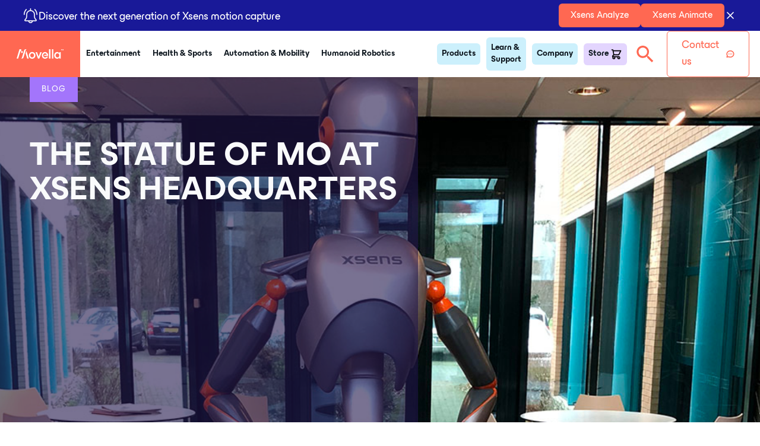

--- FILE ---
content_type: text/html; charset=UTF-8
request_url: https://www.xsens.com/resources/blog/statue-of-mo-at-xsens-headquarters
body_size: 16215
content:
<!doctype html><html lang="en"><head>
    <meta charset="utf-8" lang="en">
    <title>The Statue of Mo at Xsens Headquarters</title>
    <meta name="description" content="MVN Analyze gives a perfect tool for sport scientists and coaches to understand the specifics of the movement in this sport.">
    
    
    
    
    
    <meta name="viewport" content="width=device-width, initial-scale=1">

    
    <meta property="og:description" content="MVN Analyze gives a perfect tool for sport scientists and coaches to understand the specifics of the movement in this sport.">
    <meta property="og:title" content="The Statue of Mo at Xsens Headquarters">
    <meta name="twitter:description" content="MVN Analyze gives a perfect tool for sport scientists and coaches to understand the specifics of the movement in this sport.">
    <meta name="twitter:title" content="The Statue of Mo at Xsens Headquarters">

    

    
    <style>
a.cta_button{-moz-box-sizing:content-box !important;-webkit-box-sizing:content-box !important;box-sizing:content-box !important;vertical-align:middle}.hs-breadcrumb-menu{list-style-type:none;margin:0px 0px 0px 0px;padding:0px 0px 0px 0px}.hs-breadcrumb-menu-item{float:left;padding:10px 0px 10px 10px}.hs-breadcrumb-menu-divider:before{content:'›';padding-left:10px}.hs-featured-image-link{border:0}.hs-featured-image{float:right;margin:0 0 20px 20px;max-width:50%}@media (max-width: 568px){.hs-featured-image{float:none;margin:0;width:100%;max-width:100%}}.hs-screen-reader-text{clip:rect(1px, 1px, 1px, 1px);height:1px;overflow:hidden;position:absolute !important;width:1px}
</style>

<link rel="stylesheet" href="https://www.xsens.com/hubfs/hub_generated/template_assets/1/133931210819/1766501630224/template_unreset.min.css">
<link rel="stylesheet" href="https://www.xsens.com/hubfs/hub_generated/template_assets/1/74380057733/1766501631879/template_main.min.css">
<link rel="stylesheet" href="https://www.xsens.com/hubfs/hub_generated/template_assets/1/76092551348/1766501631475/template_slick-theme.min.css">
<link rel="stylesheet" href="https://www.xsens.com/hubfs/hub_generated/template_assets/1/76088517795/1766501631902/template_slick.min.css">
<link rel="stylesheet" href="https://www.xsens.com/hubfs/hub_generated/template_assets/1/76997855289/1766501632268/template_blog.min.css">
<link rel="stylesheet" href="https://cdn.jsdelivr.net/npm/@fancyapps/ui@5.0/dist/fancybox/fancybox.css">
<link rel="stylesheet" href="https://www.xsens.com/hubfs/hub_generated/module_assets/1/134904457130/1751638435926/module_Main_navigation_V2.min.css">
<link rel="stylesheet" href="https://www.xsens.com/hubfs/hub_generated/module_assets/1/77007760523/1744331089914/module_Featured_products_block.min.css">
<link rel="stylesheet" href="https://www.xsens.com/hubfs/hub_generated/module_assets/1/74873083654/1744331079403/module_Newsletter_sign_up.min.css">
<link rel="stylesheet" href="https://www.xsens.com/hubfs/hub_generated/module_assets/1/74880567126/1758791250032/module_Footer.min.css">
    <script type="application/ld+json">
{
  "mainEntityOfPage" : {
    "@type" : "WebPage",
    "@id" : "https://www.xsens.com/resources/blog/statue-of-mo-at-xsens-headquarters"
  },
  "author" : {
    "name" : "Remco Sikkema",
    "url" : "https://www.xsens.com/resources/author/remco-sikkema",
    "@type" : "Person"
  },
  "headline" : "The Statue of Mo at Xsens Headquarters",
  "datePublished" : "2018-01-29T12:49:00.000Z",
  "dateModified" : "2023-04-20T08:21:12.149Z",
  "publisher" : {
    "name" : "Movella",
    "logo" : {
      "url" : "https://www.xsens.com/hubfs/Logo/Xsens_Logo_Orange_White.svg",
      "@type" : "ImageObject"
    },
    "@type" : "Organization"
  },
  "@context" : "https://schema.org",
  "@type" : "BlogPosting",
  "image" : [ "https://www.xsens.com/hubfs/Images/Imported_Blog_Media/avatar-mo-lobby-1.jpg" ]
}
</script>


    
<!--  Added by GoogleAnalytics integration -->
<script>
var _hsp = window._hsp = window._hsp || [];
_hsp.push(['addPrivacyConsentListener', function(consent) { if (consent.allowed || (consent.categories && consent.categories.analytics)) {
  (function(i,s,o,g,r,a,m){i['GoogleAnalyticsObject']=r;i[r]=i[r]||function(){
  (i[r].q=i[r].q||[]).push(arguments)},i[r].l=1*new Date();a=s.createElement(o),
  m=s.getElementsByTagName(o)[0];a.async=1;a.src=g;m.parentNode.insertBefore(a,m)
})(window,document,'script','//www.google-analytics.com/analytics.js','ga');
  ga('create','UA-456011-1','auto');
  ga('send','pageview');
}}]);
</script>

<!-- /Added by GoogleAnalytics integration -->

<!--  Added by GoogleAnalytics4 integration -->
<script>
var _hsp = window._hsp = window._hsp || [];
window.dataLayer = window.dataLayer || [];
function gtag(){dataLayer.push(arguments);}

var useGoogleConsentModeV2 = true;
var waitForUpdateMillis = 1000;


if (!window._hsGoogleConsentRunOnce) {
  window._hsGoogleConsentRunOnce = true;

  gtag('consent', 'default', {
    'ad_storage': 'denied',
    'analytics_storage': 'denied',
    'ad_user_data': 'denied',
    'ad_personalization': 'denied',
    'wait_for_update': waitForUpdateMillis
  });

  if (useGoogleConsentModeV2) {
    _hsp.push(['useGoogleConsentModeV2'])
  } else {
    _hsp.push(['addPrivacyConsentListener', function(consent){
      var hasAnalyticsConsent = consent && (consent.allowed || (consent.categories && consent.categories.analytics));
      var hasAdsConsent = consent && (consent.allowed || (consent.categories && consent.categories.advertisement));

      gtag('consent', 'update', {
        'ad_storage': hasAdsConsent ? 'granted' : 'denied',
        'analytics_storage': hasAnalyticsConsent ? 'granted' : 'denied',
        'ad_user_data': hasAdsConsent ? 'granted' : 'denied',
        'ad_personalization': hasAdsConsent ? 'granted' : 'denied'
      });
    }]);
  }
}

gtag('js', new Date());
gtag('set', 'developer_id.dZTQ1Zm', true);
gtag('config', 'G-4TXTBTG95Q');
</script>
<script async src="https://www.googletagmanager.com/gtag/js?id=G-4TXTBTG95Q"></script>

<!-- /Added by GoogleAnalytics4 integration -->


<script src="https://www.xsens.com/hubfs/hub_generated/template_assets/1/102734571151/1766501630802/template_jquery-3.6.3.min.js"></script>
<!-- RB2B  -->
<script>!function () {var reb2b = window.reb2b = window.reb2b || [];if (reb2b.invoked) return;reb2b.invoked = true;reb2b.methods = ["identify", "collect"];reb2b.factory = function (method) {return function () {var args = Array.prototype.slice.call(arguments);args.unshift(method);reb2b.push(args);return reb2b;};};for (var i = 0; i < reb2b.methods.length; i++) {var key = reb2b.methods[i];reb2b[key] = reb2b.factory(key);}reb2b.load = function (key) {var script = document.createElement("script");script.type = "text/javascript";script.async = true;script.src = "https://s3-us-west-2.amazonaws.com/b2bjsstore/b/" + key + "/Q6J2RHM4EJ6D.js.gz";var first = document.getElementsByTagName("script")[0];first.parentNode.insertBefore(script, first);};reb2b.SNIPPET_VERSION = "1.0.1";reb2b.load("Q6J2RHM4EJ6D");}();</script>
<!-- End RB2B -->
<script type="text/javascript">
    (function(c,l,a,r,i,t,y){
        c[a]=c[a]||function(){(c[a].q=c[a].q||[]).push(arguments)};
        t=l.createElement(r);t.async=1;t.src="https://www.clarity.ms/tag/"+i;
        y=l.getElementsByTagName(r)[0];y.parentNode.insertBefore(t,y);
    })(window, document, "clarity", "script", "tx5sdyke80");
</script>
<script>
{
  "@context": "https://schema.org",
  "@type": "Organization",
  "name": "Xsens",
  "alternateName": "Movella",
  "url": "https://www.xsens.com/",
  "sameAs": [
    "https://www.movella.com"
  ]
}
</script>
<link rel="amphtml" href="https://www.xsens.com/resources/blog/statue-of-mo-at-xsens-headquarters?hs_amp=true">

<meta property="og:image" content="https://www.xsens.com/hubfs/Images/Imported_Blog_Media/avatar-mo-lobby-1.jpg">
<meta property="og:image:width" content="1200">
<meta property="og:image:height" content="469">

<meta name="twitter:image" content="https://www.xsens.com/hubfs/Images/Imported_Blog_Media/avatar-mo-lobby-1.jpg">


<meta property="og:url" content="https://www.xsens.com/resources/blog/statue-of-mo-at-xsens-headquarters">
<meta name="twitter:card" content="summary_large_image">

<link rel="canonical" href="https://www.xsens.com/resources/blog/statue-of-mo-at-xsens-headquarters">

<meta property="og:type" content="article">
<link rel="alternate" type="application/rss+xml" href="https://www.xsens.com/resources/rss.xml">
<meta name="twitter:domain" content="www.xsens.com">
<script src="//platform.linkedin.com/in.js" type="text/javascript">
    lang: en_US
</script>

<meta http-equiv="content-language" content="en">






  <meta name="generator" content="HubSpot"></head>
  <body>
    <main class="body-wrapper container__body">
      
      <div data-global-resource-path="Movella_Jun2022/templates/partials/header v2.html"><!-- Begin partial -->
<div id="hs_cos_wrapper_Navigation_v2" class="hs_cos_wrapper hs_cos_wrapper_widget hs_cos_wrapper_type_module" style="" data-hs-cos-general-type="widget" data-hs-cos-type="module"><div class="nav__holder hs-search-hidden">

  
<div class="alert">
  <div class="alert-wrapper">
  <div class="alert__left">
    <img src="https://www.xsens.com/hs-fs/hubfs/bell.png?width=25&amp;height=25&amp;name=bell.png" alt="Bell icon" width="25" height="25" class="notification-banner-image" srcset="https://www.xsens.com/hs-fs/hubfs/bell.png?width=13&amp;height=13&amp;name=bell.png 13w, https://www.xsens.com/hs-fs/hubfs/bell.png?width=25&amp;height=25&amp;name=bell.png 25w, https://www.xsens.com/hs-fs/hubfs/bell.png?width=38&amp;height=38&amp;name=bell.png 38w, https://www.xsens.com/hs-fs/hubfs/bell.png?width=50&amp;height=50&amp;name=bell.png 50w, https://www.xsens.com/hs-fs/hubfs/bell.png?width=63&amp;height=63&amp;name=bell.png 63w, https://www.xsens.com/hs-fs/hubfs/bell.png?width=75&amp;height=75&amp;name=bell.png 75w" sizes="(max-width: 25px) 100vw, 25px"> 
    <div style="margin-top: 7px;">
        Discover the next generation of Xsens motion capture
      </div>
    </div>
    <div class="alert__right">
      
          
          
          <a href="https://www.xsens.com/motion-capture/mvn-analyze" class="btn btn__primary btn__ico-small " target="_blank" rel="noopener">
            Xsens Analyze
          </a>
      
          
          
          <a href="https://www.xsens.com/motion-capture/xsens-mvn-animate" class="btn btn__primary btn__ico-small ">
            Xsens Animate
          </a>
      
      
      <div class="alert-close-btn">
        <svg style="min-width: 20px;" xmlns="http://www.w3.org/2000/svg" width="20" height="20" viewbox="0 0 20 20" fill="none"><path d="M5 15L15 5M5 5L15 15" stroke="white" stroke-width="1.67" stroke-linecap="round" stroke-linejoin="round" /></svg>
      </div>
    </div>
  </div>
</div>
      

<nav class="nav">

  <div class="nav__left">
    <a href="/" class="nav__logo">
      <svg xmlns="http://www.w3.org/2000/svg" viewbox="0 0 443.1 87.9"><path d="M115.5 57c0-17.4 13.1-31 31-31 18 0 31.1 13.5 31.1 31s-13.1 30.8-31.1 30.8c-17.9.1-31-13.3-31-30.8zm48.8 0c0-11.1-7.6-19.1-17.8-19.1-10.2 0-17.7 8-17.7 19.1 0 11 7.5 19 17.7 19s17.8-8 17.8-19zm37.5 29.6-23.1-59.3h14.4L205.4 62c.9 2.7 1.9 5.8 2.4 8.1h.3c.6-2.3 1.6-5.4 2.5-8.1l12.3-34.6h14.4l-23 59.3h-12.5zm104.1 0V.5h13.3v86.1h-13.3zm27.6 0V.5h13.3v86.1h-13.3zm71.3-59.3h11.5v59.3h-11.8l-1-9.1c-4 6.7-11.6 10.4-20.2 10.4-14.5 0-28.2-11-28.2-30.8 0-20 13.7-31 28.2-31 8.6 0 16.2 3.7 20.2 10.5l1.3-9.3zM403.5 57c0-11.9-8.7-19-17.4-19-9.5 0-17.7 7.1-17.7 19 0 12 8.2 19 17.7 19 8.8 0 17.4-6.8 17.4-19zM114.2 86.5H100L85 39l7.4-23.7zM26.7 0 0 86.5h14.2L36 17.3h7.7V0zm17 17.3h13.2v17.6H43.7zM251.8 61c0 .1.2.9.2.9 1.8 9.1 8.2 14.4 16.8 14.4 7.2 0 11.8-2.5 14.3-7.5h13c-3.7 12-14.5 19.1-27.2 19.1-17.7 0-30.2-12.6-30.2-30.8 0-18.1 12.4-31 30.1-31 16.2 0 28.8 13.3 28.8 31 0 1.9 0 2.9-.1 4.8h-38.2l2.7-8.3c.4-1.1 1.4-1.8 2.5-1.8h19.9c-.8-7.6-7.2-14-15.7-14-8.7 0-15 5.6-16.8 14 .1-.1-.7 3.5-.1 9.2zM65.3 74.7c-2 6.3-6.2 10.8-12.8 11.7-1.4.2-10 .2-11.2 0-.1 0-.2-.2 0-.3.2 0 .3-.1.5-.1 5.8-1.1 6.9-5.1 9-10.6 1-2.7 1.8-5.6 2.6-8.4l13-41.3c1.3-4.5 2.6-9 4.1-13.8 2-6.3 6.2-10.8 12.8-11.7.4-.1 2.6-.2 4.4-.2 2.7 0 6 0 6.7.2.1 0 .2.2 0 .3-.2 0-.3.1-.5.1-4.4.8-5.8 3.3-7.4 6.9-.5 1.1-1 2.4-1.5 3.8-1 2.7-1.8 5.6-2.6 8.4l-17.1 55zM420.4 2.2V0h9.3v2.2h-3.4V11h-2.4V2.2h-3.5zM440 0h3.1v11h-2.4V3.3c-.1.3-.2.6-.3.8l-2.8 6.8h-1.8L433 4.1c-.1-.2-.2-.5-.3-.8V11h-2.4V0h3.1l2.6 6.2c.2.5.4.9.6 1.7.2-.7.4-1.1.6-1.7L440 0z" fill="#fff" /></svg>
    </a>
    <ul class="nav__menu">
      
        
            <li class="nav-left__menu-item is-dropdown">
              <a href="https://www.xsens.com/en/entertainment/motion-capture">
                Entertainment
              </a>
                <div class="nav-left__dropdown-spacer"></div>
                <div class="nav-left__dropdown-holder">
                  <div class="nav-left__dropdown-inner">
                  
                      <div class="dropdown-col" style="animation-delay: calc((0 * 250ms) + 400ms)">
                          <img class="dropdown-col__icon" src="https://www.xsens.com/hubfs/Movella%202.0%20icons/Menu%20icons/investor%20relations%20icon.png" alt="investor relations icon">
                          <h2 class="dropdown-col__header">Entertainment</h2>
                          
                          <div class="dropdown-col__links">
                              
                                
                                  <a class="dropdown-col__links-link" href="https://www.xsens.com/entertainment/game-development">
                                      Game development
                                  </a>
                                  
                              
                                
                                  <a class="dropdown-col__links-link" href="https://www.xsens.com/entertainment/vfx-and-film">
                                      VFX and Virtual Production
                                  </a>
                                  
                              
                                
                                  <a class="dropdown-col__links-link" href="https://www.xsens.com/entertainment/live-entertainment">
                                      Live entertainment 
                                  </a>
                                  
                              
                                
                                  <a class="dropdown-col__links-link" href="https://www.xsens.com/entertainment/v-tube-and-streaming">
                                      VTubing &amp; streaming
                                  </a>
                                  
                              
                                
                                  <a class="dropdown-col__links-link" href="https://www.xsens.com/entertainment/education-program-for-animation">
                                      Xsens Academic Program
                                  </a>
                                  
                              
                                
                                  <a class="dropdown-col__links-link" href="https://www.xsens.com/entertainment/motion-capture-for-indies">
                                      Xsens Indie Program <b><coral>New!</coral></b> 
                                  </a>
                                  
                              
                              
                          </div>
                            
                      </div>
                  
                      <div class="dropdown-col" style="animation-delay: calc((1 * 250ms) + 400ms)">
                          <img class="dropdown-col__icon" src="https://www.xsens.com/hubfs/Movella%202.0%20icons/Menu%20icons/integration%20icon.png" alt="integration icon">
                          <h2 class="dropdown-col__header">Popular integrations</h2>
                          
                            <div class="dropdown-col__links dropdown-col__logos">
                              
                                <a class="dropdown-col__logo-link" href="https://www.xsens.com/integrations/maya">
                                <img src="https://www.xsens.com/hubfs/Movella%202.0%20icons/Integrations%20icons/maya%20logo%20cropped.png" alt="Autodesk Maya logo" loading="lazy">
                                </a>
                              
                                <a class="dropdown-col__logo-link" href="https://www.xsens.com/integrations/cinema4d">
                                <img src="https://www.xsens.com/hubfs/Movella%202.0%20icons/Integrations%20icons/cinema-4d%20logo.jpg" alt="cinema 4d logo" loading="lazy">
                                </a>
                              
                                <a class="dropdown-col__logo-link" href="https://www.xsens.com/integrations/blender">
                                <img src="https://www.xsens.com/hubfs/Movella%202.0%20icons/Integrations%20icons/blender_logo.png" alt="blender logo" loading="lazy">
                                </a>
                              
                                <a class="dropdown-col__logo-link" href="https://www.xsens.com/integrations/houdini">
                                <img src="https://www.xsens.com/hubfs/Movella%202.0%20icons/Integrations%20icons/Houdini%20logo.png" alt="Houdini logo" loading="lazy">
                                </a>
                              
                                <a class="dropdown-col__logo-link" href="https://www.xsens.com/integrations/unreal-engine">
                                <img src="https://www.xsens.com/hubfs/Movella%202.0%20icons/Integrations%20icons/unreal%20engine%20logo.png" alt="Unreal Engine logo" loading="lazy">
                                </a>
                              
                                <a class="dropdown-col__logo-link" href="https://www.xsens.com/integrations/unity">
                                <img src="https://www.xsens.com/hubfs/Movella%202.0%20icons/Integrations%20icons/Unity_logo.png" alt="Unity logo" loading="lazy">
                                </a>
                              
                                <a class="dropdown-col__logo-link" href="https://www.xsens.com/integrations/motionbuilder">
                                <img src="https://www.xsens.com/hubfs/Movella%202.0%20icons/Integrations%20icons/Motionbuilder%20logo%20cropped.png" alt="Autodesk Motionbuilder logo " loading="lazy">
                                </a>
                              
                                <a class="dropdown-col__logo-link" href="https://www.xsens.com/integrations/3dstudiomax">
                                <img src="https://www.xsens.com/hubfs/Movella%202.0%20icons/Integrations%20icons/Autodesk-3ds-Max-logo%20cropped.jpg" alt="Autodesk 3ds Max logo" loading="lazy">
                                </a>
                              
                                <a class="dropdown-col__logo-link" href="https://stretchsense.com/">
                                <img src="https://www.xsens.com/hubfs/stretchsense_owler_20200504_222937_original.png" alt="stretchsense_owler_20200504_222937_original" loading="lazy">
                                </a>
                              
                                <a class="dropdown-col__logo-link" href="https://www.reallusion.com/iclone/">
                                <img src="https://www.xsens.com/hubfs/iclone%20logo_whitebg-2.png" alt="iclone logo_whitebg-2" loading="lazy">
                                </a>
                              
                                <a class="dropdown-col__logo-link" href="https://www.pixotope.com/">
                                <img src="https://www.xsens.com/hubfs/Movella%202.0%20icons/Integrations%20icons/pixotope-logo.png" alt="Pixotope logo" loading="lazy">
                                </a>
                              
                              
                                <div class="dropdown-col__button">
                                <a class="btn btn__ico-large btn__outlinedcoral" href="https://www.movella.com/integrations/animate">
                                  View all integrations
                                </a>
                                </div>
                              
                              </div>
                            
                      </div>
                  
                  
                  </div>
                </div>
            </li>
        
      
        
            <li class="nav-left__menu-item is-dropdown">
              <a href="https://www.xsens.com/health-sports/motion-capture">
                Health &amp; Sports
              </a>
                <div class="nav-left__dropdown-spacer"></div>
                <div class="nav-left__dropdown-holder">
                  <div class="nav-left__dropdown-inner">
                  
                      <div class="dropdown-col" style="animation-delay: calc((0 * 250ms) + 400ms)">
                          <img class="dropdown-col__icon" src="https://www.xsens.com/hubfs/Movella%202.0%20icons/Menu%20icons/sports%20icon.png" alt="sports icon">
                          <h2 class="dropdown-col__header">Health &amp; Sports</h2>
                          
                          <div class="dropdown-col__links">
                              
                                
                                  <a class="dropdown-col__links-link" href="https://www.xsens.com/health-sports/sports-performance">
                                      Sports performance
                                  </a>
                                  
                              
                                
                                  <a class="dropdown-col__links-link" href="https://www.xsens.com/health-sports/workplace-ergonomics">
                                      Occupational health &amp; safety
                                  </a>
                                  
                              
                                
                                  <a class="dropdown-col__links-link" href="https://www.xsens.com/health-sports/rehabilitation">
                                      Rehabilitation &amp; injury prevention
                                  </a>
                                  
                              
                                
                                  <a class="dropdown-col__links-link" href="https://www.xsens.com/health-sports/humanoid-robotics-motion-training">
                                      Humanoid robotics motion training
                                  </a>
                                  
                              
                                
                                  <a class="dropdown-col__links-link" href="https://www.xsens.com/applications/health-sports/training-and-simulation">
                                      Training &amp; simulation
                                  </a>
                                  
                              
                              
                          </div>
                            
                      </div>
                  
                      <div class="dropdown-col" style="animation-delay: calc((1 * 250ms) + 400ms)">
                          <img class="dropdown-col__icon" src="https://www.xsens.com/hubfs/Movella%202.0%20icons/Menu%20icons/education%20icon.png" alt="education icon">
                          <h2 class="dropdown-col__header">Research &amp; education</h2>
                          
                          <div class="dropdown-col__links">
                              
                                
                                  <a class="dropdown-col__links-link" href="https://www.xsens.com/health-sports/research-education">
                                      Overview
                                  </a>
                                  
                              
                                
                                  <a class="dropdown-col__links-link" href="https://www.xsens.com/health-sports/research-education/biomechanical-research">
                                      Biomechanical research
                                  </a>
                                  
                              
                                
                                  <a class="dropdown-col__links-link" href="https://www.xsens.com/health-sports/research-education/sports-science">
                                      Sports science
                                  </a>
                                  
                              
                                
                                  <a class="dropdown-col__links-link" href="https://www.xsens.com/health-sports/research-education/human-factors-research">
                                      Human factors research
                                  </a>
                                  
                              
                              
                          </div>
                            
                      </div>
                  
                      <div class="dropdown-col" style="animation-delay: calc((2 * 250ms) + 400ms)">
                          <img class="dropdown-col__icon" src="https://www.xsens.com/hubfs/Movella%202.0%20icons/Menu%20icons/integration%20icon.png" alt="integration icon">
                          <h2 class="dropdown-col__header">Popular integrations</h2>
                          
                            <div class="dropdown-col__links dropdown-col__logos">
                              
                                <a class="dropdown-col__logo-link" href="https://www.anybodytech.com/">
                                <img src="https://www.xsens.com/hubfs/Movella%202.0%20icons/Integrations%20icons/anybody.png" alt="anybody" loading="lazy">
                                </a>
                              
                                <a class="dropdown-col__logo-link" href="https://delsys.com/">
                                <img src="https://www.xsens.com/hubfs/Delsys%20Primary-Logo.png" alt="Delsys Primary-Logo" loading="lazy">
                                </a>
                              
                                <a class="dropdown-col__logo-link" href="https://www.xsens.com/integrations/cmotion">
                                <img src="https://www.xsens.com/hubfs/c-motion-logo.png" alt="c-motion-logo" loading="lazy">
                                </a>
                              
                                <a class="dropdown-col__logo-link" href="https://www.xsens.com/integrations/bob-biomechanics-bundle">
                                <img src="https://www.xsens.com/hubfs/Movella%202.0%20icons/Integrations%20icons/cropped-logo-no-background-new.png" alt="Bob biomechanics logo" loading="lazy">
                                </a>
                              
                                <a class="dropdown-col__logo-link" href="https://www.xsens.com/integrations/scalefit">
                                <img src="https://www.xsens.com/hubfs/Movella%202.0%20icons/Integrations%20icons/Logo%20Scalefit%201.png" alt="Logo Scalefit" loading="lazy">
                                </a>
                              
                                <a class="dropdown-col__logo-link" href="https://simtk.org/projects/opensim/">
                                <img src="https://www.xsens.com/hubfs/Movella%202.0%20icons/Integrations%20icons/download.png" alt="OpenSim logo" loading="lazy">
                                </a>
                              
                                <a class="dropdown-col__logo-link" href="https://www.xsens.com/integrations/unity">
                                <img src="https://www.xsens.com/hubfs/Movella%202.0%20icons/Integrations%20icons/Unity_logo.png" alt="Unity logo" loading="lazy">
                                </a>
                              
                                <a class="dropdown-col__logo-link" href="https://www.xsens.com/integrations/siemensplmsoftware">
                                <img src="https://www.xsens.com/hubfs/Movella%202.0%20icons/Integrations%20icons/Siemens-Logo.png" alt="Siemens Logo" loading="lazy">
                                </a>
                              
                              
                                <div class="dropdown-col__button">
                                <a class="btn btn__ico-large btn__outlinedcoral" href="https://www.movella.com/integrations/analyze">
                                  View all integrations
                                </a>
                                </div>
                              
                              </div>
                            
                      </div>
                  
                  
                  </div>
                </div>
            </li>
        
      
        
            <li class="nav-left__menu-item is-dropdown">
              <a href="https://www.xsens.com/automation-mobility/applications">
                Automation &amp; Mobility
              </a>
                <div class="nav-left__dropdown-spacer"></div>
                <div class="nav-left__dropdown-holder">
                  <div class="nav-left__dropdown-inner">
                  
                      <div class="dropdown-col" style="animation-delay: calc((0 * 250ms) + 400ms)">
                          <img class="dropdown-col__icon" src="https://www.xsens.com/hubfs/Movella%202.0%20icons/Menu%20icons/robot%20icon.png" alt="robot icon">
                          <h2 class="dropdown-col__header">Outdoor Mobile Robots / -Vehicles</h2>
                          
                          <div class="dropdown-col__links">
                              
                                
                                  <a class="dropdown-col__links-link" href="https://www.xsens.com/automation-mobility/outdoor/agtech">
                                      AgTech, forestry and landscaping vehicles 
                                  </a>
                                  
                              
                                
                                  <a class="dropdown-col__links-link" href="https://www.xsens.com/automation-mobility/outdoor/last-mile-delivery-and-robotics">
                                      Last mile delivery (LMD), autonomous car, port logistics vehicles, line-marking robots
                                  </a>
                                  
                              
                                
                                  <a class="dropdown-col__links-link" href="https://www.xsens.com/automation-mobility/outdoor/utility-and-sweeping-robots">
                                      Utility and sweeping robots
                                  </a>
                                  
                              
                                
                                  <a class="dropdown-col__links-link" href="https://www.xsens.com/automation-mobility/outdoor/construction-and-mining">
                                      Construction and mining vehicles
                                  </a>
                                  
                              
                                
                                  <a class="dropdown-col__links-link" href="https://www.xsens.com/automation-mobility/inertial-sensors-for-drones-imu-ahrs-gnss-ins-xsens">
                                      Drones and UAVs
                                  </a>
                                  
                              
                                
                                  <a class="dropdown-col__links-link" href="https://www.xsens.com/automation-mobility/outdoor/smart-public-transportation">
                                      Smart public transport - bus, pod, rail
                                  </a>
                                  
                              
                              
                          </div>
                            
                      </div>
                  
                      <div class="dropdown-col" style="animation-delay: calc((1 * 250ms) + 400ms)">
                          <img class="dropdown-col__icon" src="https://www.xsens.com/hubfs/Movella%202.0%20icons/Menu%20icons/robot%20icon.png" alt="robot icon">
                          <h2 class="dropdown-col__header">Indoor Mobile Robots</h2>
                          
                          <div class="dropdown-col__links">
                              
                                
                                  <a class="dropdown-col__links-link" href="https://www.xsens.com/automation-mobility/indoor/agv-and-amr-engineering">
                                      AGV/AMR
                                  </a>
                                  
                              
                              
                          </div>
                            
                      </div>
                  
                      <div class="dropdown-col" style="animation-delay: calc((2 * 250ms) + 400ms)">
                          <img class="dropdown-col__icon" src="https://www.xsens.com/hubfs/Movella%202.0%20icons/Menu%20icons/robot%20icon.png" alt="robot icon">
                          <h2 class="dropdown-col__header">Marine</h2>
                          
                          <div class="dropdown-col__links">
                              
                                
                                  <a class="dropdown-col__links-link" href="https://www.xsens.com/automation-mobility/xsens-inertial-sensors-for-marine-applications-imu-ahrs-heave-compensation">
                                      Surface platforms - USV, buoy, vessel
                                  </a>
                                  
                              
                                
                                  <a class="dropdown-col__links-link" href="https://www.xsens.com/automation-mobility/xsens-inertial-sensors-for-marine-applications-imu-ahrs-heave-compensation">
                                      Subsea platforms - ROV/AUV, beacon, transponder
                                  </a>
                                  
                              
                                
                                  <a class="dropdown-col__links-link" href="https://www.xsens.com/automation-mobility/xsens-mrus-for-active-heave-compensation-real-time-vertical-wave-motion">
                                      Heave (Active Heave Compensation)
                                  </a>
                                  
                              
                              
                          </div>
                            
                      </div>
                  
                      <div class="dropdown-col" style="animation-delay: calc((3 * 250ms) + 400ms)">
                          <img class="dropdown-col__icon" src="https://www.xsens.com/hubfs/Movella%202.0%20icons/Menu%20icons/robot%20icon.png" alt="robot icon">
                          <h2 class="dropdown-col__header">Other Applications</h2>
                          
                          <div class="dropdown-col__links">
                              
                                
                                  <a class="dropdown-col__links-link" href="https://www.xsens.com/automation-mobility/other/mapping-and-surveying-applications">
                                      Surveying &amp; mapping 
                                  </a>
                                  
                              
                                
                                  <a class="dropdown-col__links-link" href="https://www.xsens.com/automation-mobility/other/stabilization-and-antenna-pointing">
                                      Platform stabilization and antenna pointing
                                  </a>
                                  
                              
                                
                                  <a class="dropdown-col__links-link" href="https://www.xsens.com/automation-mobility/other/defense">
                                      Defense
                                  </a>
                                  
                              
                                
                                  <a class="dropdown-col__links-link" href="https://www.xsens.com/automation-mobility/other/humanoid-robots-balance">
                                      Humanoid Robots
                                  </a>
                                  
                              
                              
                          </div>
                            
                      </div>
                  
                  
                  </div>
                </div>
            </li>
        
      
        
            <li class="nav-left__menu-item is-dropdown">
              <a href="https://www.xsens.com/humanoid-robots">
                Humanoid Robotics
              </a>
                <div class="nav-left__dropdown-spacer"></div>
                <div class="nav-left__dropdown-holder">
                  <div class="nav-left__dropdown-inner">
                  
                      <div class="dropdown-col" style="animation-delay: calc((0 * 250ms) + 400ms)">
                          <img class="dropdown-col__icon" src="https://www.xsens.com/hubfs/Movella%202.0%20icons/Menu%20icons/investor%20relations%20icon.png" alt="investor relations icon">
                          <h2 class="dropdown-col__header">Humanoid Robotics</h2>
                          
                          <div class="dropdown-col__links">
                              
                                
                                  <a class="dropdown-col__links-link" href="https://www.xsens.com/humanoid-robots">
                                      Humanoid Robotics Overview
                                  </a>
                                  
                              
                                
                                  <a class="dropdown-col__links-link" href="https://www.xsens.com/health-sports/humanoid-robotics-motion-training">
                                      Training Humanoid Robots
                                  </a>
                                  
                              
                                
                                  <a class="dropdown-col__links-link" href="https://www.xsens.com/automation-mobility/other/humanoid-robots-balance">
                                      Balancing Humanoid Robots
                                  </a>
                                  
                              
                                
                                  <span class="dropdown-col__links-link dropdown-col__links-heading">Resources</span>
                                  
                              
                                
                                  <a class="dropdown-col__links-link" href="https://www.movella.com/resources?content_type=humanoid%20robotics%20training">
                                      Customer Cases
                                  </a>
                                  
                              
                                
                                  <a class="dropdown-col__links-link" href="https://www.movella.com/resources?content_type=humanoid%20robotics%20training">
                                      Blogs
                                  </a>
                                  
                              
                              
                          </div>
                            
                      </div>
                  
                      <div class="dropdown-col" style="animation-delay: calc((1 * 250ms) + 400ms)">
                          <img class="dropdown-col__icon" src="https://www.xsens.com/hubfs/Movella%202.0%20icons/Menu%20icons/integration%20icon.png" alt="integration icon">
                          <h2 class="dropdown-col__header">Customers</h2>
                          
                            <div class="dropdown-col__links dropdown-col__logos">
                              
                                <a class="dropdown-col__logo-link" href="https://www.xsens.com/humanoid-robots">
                                <img src="https://www.xsens.com/hubfs/A-and-M-Humanoid%20Robotics/leju-robot.png" alt="leju-robot" loading="lazy">
                                </a>
                              
                                <a class="dropdown-col__logo-link" href="https://www.xsens.com/humanoid-robots">
                                <img src="https://www.xsens.com/hubfs/Untitled%20design-Sep-15-2025-02-25-59-6813-PM.png" alt="Untitled design-Sep-15-2025-02-25-59-6813-PM" loading="lazy">
                                </a>
                              
                                <a class="dropdown-col__logo-link" href="https://www.xsens.com/humanoid-robots">
                                <img src="https://www.xsens.com/hubfs/Beijing%20Humanoid%20Robots%20logo.png" alt="Beijing Humanoid Robots logo" loading="lazy">
                                </a>
                              
                                <a class="dropdown-col__logo-link" href="https://www.xsens.com/humanoid-robots">
                                <img src="https://www.xsens.com/hubfs/SoftBank%20Robotics%20logo.png" alt="SoftBank Robotics logo" loading="lazy">
                                </a>
                              
                                <a class="dropdown-col__logo-link" href="https://www.xsens.com/humanoid-robots">
                                <img src="https://www.xsens.com/hubfs/A-and-M-Humanoid%20Robotics/NEURA_Robotics_logo_007_05transparent_black.png" alt="NEURA_Robotics_logo_007_05transparent_black" loading="lazy">
                                </a>
                              
                                <a class="dropdown-col__logo-link" href="https://www.xsens.com/humanoid-robots">
                                <img src="https://www.xsens.com/hubfs/A-and-M-Humanoid%20Robotics/mentee_robotics.png" alt="mentee_robotics" loading="lazy">
                                </a>
                              
                                <a class="dropdown-col__logo-link" href="https://www.xsens.com/humanoid-robots">
                                <img src="https://www.xsens.com/hubfs/A-and-M-Humanoid%20Robotics/Estun_Logo.svg.png" alt="Estun_Logo.svg" loading="lazy">
                                </a>
                              
                                <a class="dropdown-col__logo-link" href="https://www.xsens.com/humanoid-robots">
                                <img src="https://www.xsens.com/hubfs/Meta.png" alt="Meta" loading="lazy">
                                </a>
                              
                                <a class="dropdown-col__logo-link" href="https://www.xsens.com/humanoid-robots">
                                <img src="https://www.xsens.com/hubfs/Shanghai%20Humanoid%20Robots%20logo.png" alt="Shanghai Humanoid Robots logo" loading="lazy">
                                </a>
                              
                                <a class="dropdown-col__logo-link" href="https://www.xsens.com/humanoid-robots">
                                <img src="https://www.xsens.com/hubfs/Logos/NVIDIA_logo.svg.png" alt="NVIDIA_logo.svg" loading="lazy">
                                </a>
                              
                                <a class="dropdown-col__logo-link" href="https://www.xsens.com/humanoid-robots">
                                <img src="https://www.xsens.com/hubfs/IIT%20logo.png" alt="IIT logo" loading="lazy">
                                </a>
                              
                              
                                <div class="dropdown-col__button">
                                <a class="btn btn__ico-large btn__outlinedcoral" href="https://www.xsens.com/humanoid-robots">
                                  Humanoid Robotics Overview
                                </a>
                                </div>
                              
                              </div>
                            
                      </div>
                  
                  
                  </div>
                </div>
            </li>
        
      
    </ul>
  </div>

  <div class="nav__right">
  <ul class="nav__menu">
      

      <li class="nav-right__menu-item  is-dropdown ">
            
                <div class="nav-right__menu-item-inner">
                    Products
                </div>
            
                <div class="nav-right__dropdown-spacer"></div>
                <div class="nav-right__dropdown-holder">
                <div class="nav-right__dropdown-inner">
                
                    <div class="dropdown-col" style="animation-delay: calc((0 * 250ms))">
                        <img class="dropdown-col__icon" src="https://www.xsens.com/hubfs/Movella%202.0%20icons/Menu%20icons/Motion.svg" alt="Motion icon">
                        <h2 class="dropdown-col__header">Xsens Motion Capture</h2>
                        
                        <div class="dropdown-col__links">
                            
                              
                                <a class="dropdown-col__links-link" href="https://www.xsens.com/products/motion-capture">
                                    Overview
                                </a>
                                
                            
                              
                                <a class="dropdown-col__links-link" href="https://www.xsens.com/motion-capture/xsens-mvn-animate">
                                    Xsens Animate
                                </a>
                                
                            
                              
                                <a class="dropdown-col__links-link" href="https://www.xsens.com/motion-capture/mvn-analyze">
                                    Xsens Analyze
                                </a>
                                
                            
                              
                                <a class="dropdown-col__links-link" href="https://www.xsens.com/health-sports/humanoid-robotics-motion-training">
                                    Xsens Humanoid <b><coral>New!</coral></b> 
                                </a>
                                
                            
                              
                                <a class="dropdown-col__links-link" href="https://www.movella.com/products/motion-capture-suits">
                                    Motion capture suits
                                </a>
                                
                            
                              
                                <span class="dropdown-col__links-link dropdown-col__links-heading">Hardware</span>
                                
                            
                              
                                <a class="dropdown-col__links-link" href="https://www.xsens.com/motion-capture/xsens-link-specifications">
                                    Xsens Link
                                </a>
                                
                            
                              
                                <a class="dropdown-col__links-link" href="https://www.xsens.com/motion-capture/xsens-mvn-awinda">
                                    Xsens Awinda
                                </a>
                                
                            
                              
                                <a class="dropdown-col__links-link" href="https://www.xsens.com/motion-capture/xsens-mvn-awinda-starter">
                                    Xsens Awinda Starter
                                </a>
                                
                            
                              
                                <span class="dropdown-col__links-link dropdown-col__links-heading">Motion capture gloves</span>
                                
                            
                              
                                <a class="dropdown-col__links-link" href="https://www.xsens.com/motion-capture/xsens-metagloves-by-manus">
                                    Xsens Metagloves by Manus
                                </a>
                                
                            
                            
                        </div>
                          

                    </div>
                
                    <div class="dropdown-col" style="animation-delay: calc((1 * 250ms))">
                        <img class="dropdown-col__icon" src="https://www.xsens.com/hubfs/Movella%202.0%20icons/Menu%20icons/Sensor.svg" alt="Sensor">
                        <h2 class="dropdown-col__header">Xsens sensor modules</h2>
                        
                        <div class="dropdown-col__links">
                            
                              
                                <a class="dropdown-col__links-link" href="https://www.xsens.com/sensor-modules">
                                    Overview
                                </a>
                                
                            
                              
                                <a class="dropdown-col__links-link" href="https://www.xsens.com/sensor-modules/xsens-mti-product-selector">
                                    Product selector
                                </a>
                                
                            
                              
                                <a class="dropdown-col__links-link" href="https://www.xsens.com/sensor-modules/xsens-functionality">
                                    Functionality and series
                                </a>
                                
                            
                              
                                <a class="dropdown-col__links-link" href="https://www.xsens.com/products/sensor-modules/xsens-mti-1-series">
                                    MTi 1-Series
                                </a>
                                
                            
                              
                                <a class="dropdown-col__links-link" href="https://www.xsens.com/products/sensor-modules/xsens-mti-600-series-flexible-reliable-imus-for-all-design-needs">
                                    MTi 600-Series
                                </a>
                                
                            
                              
                                <a class="dropdown-col__links-link" href="https://www.xsens.com/products/sensor-modules/xsens-avior-series">
                                    Xsens Avior Series
                                </a>
                                
                            
                              
                                <a class="dropdown-col__links-link" href="https://www.xsens.com/products/sensor-modules/xsens-sirius-series">
                                    Xsens Sirius Series
                                </a>
                                
                            
                              
                                <a class="dropdown-col__links-link" href="https://www.xsens.com/sensor-modules/xsens-vision-navigator">
                                    Xsens XVN Vision Navigator
                                </a>
                                
                            
                            
                        </div>
                          

                    </div>
                
                    <div class="dropdown-col" style="animation-delay: calc((2 * 250ms))">
                        <img class="dropdown-col__icon" src="https://www.xsens.com/hubfs/Movella%202.0%20icons/Menu%20icons/Wearables.svg" alt="Wearables">
                        <h2 class="dropdown-col__header">Wearables</h2>
                        
                        <div class="dropdown-col__links">
                            
                              
                                <a class="dropdown-col__links-link" href="https://www.xsens.com/products/wearables">
                                    Overview
                                </a>
                                
                            
                              
                                <a class="dropdown-col__links-link" href="https://www.xsens.com/wearables/xsens-mtw-awinda">
                                    MTw Awinda
                                </a>
                                
                            
                              
                                <a class="dropdown-col__links-link" href="https://www.xsens.com/wearables/xsens-dot">
                                    Movella DOT
                                </a>
                                
                            
                            
                        </div>
                          

                    </div>
                
                
                </div>
                </div>
            </li>

      

      <li class="nav-right__menu-item  is-dropdown ">
            
                <div class="nav-right__menu-item-inner">
                    Learn &amp; Support
                </div>
            
                <div class="nav-right__dropdown-spacer"></div>
                <div class="nav-right__dropdown-holder">
                <div class="nav-right__dropdown-inner">
                
                    <div class="dropdown-col" style="animation-delay: calc((0 * 250ms))">
                        <img class="dropdown-col__icon" src="https://www.xsens.com/hubfs/Movella%202.0%20icons/Menu%20icons/Study%20icon.png" alt="Study icon">
                        <h2 class="dropdown-col__header">Learn</h2>
                        
                        <div class="dropdown-col__links">
                            
                              
                                <a class="dropdown-col__links-link" href="https://www.movella.com/resources?content_type=Customer%20Case">
                                    Customer cases
                                </a>
                                
                            
                              
                                <a class="dropdown-col__links-link" href="https://www.xsens.com/entertainment/movella-production">
                                    Productions
                                </a>
                                
                            
                              
                                <a class="dropdown-col__links-link" href="https://www.xsens.com/entertainment/movella-wall-of-fame">
                                    Wall of fame
                                </a>
                                
                            
                              
                                <a class="dropdown-col__links-link" href="https://www.movella.com/resources?content_type=blog">
                                    Blogs
                                </a>
                                
                            
                              
                                <a class="dropdown-col__links-link" href="https://www.movella.com/resources?content_type=event&amp;content_type=live%20stream">
                                    Live streams and Events
                                </a>
                                
                            
                              
                                <a class="dropdown-col__links-link" href="https://www.xsens.com/support/research-validation">
                                    Research and validation papers
                                </a>
                                
                            
                            
                        </div>
                          

                    </div>
                
                    <div class="dropdown-col" style="animation-delay: calc((1 * 250ms))">
                        <img class="dropdown-col__icon" src="https://www.xsens.com/hubfs/Movella%202.0%20icons/Menu%20icons/Support%20icon.png" alt="Support icon">
                        <h2 class="dropdown-col__header">Support</h2>
                        
                        <div class="dropdown-col__links">
                            
                              
                                <a class="dropdown-col__links-link" href="https://base.movella.com/s/?language=en_US">
                                    Xsens knowledge base
                                </a>
                                
                            
                              
                                <a class="dropdown-col__links-link" href="https://www.xsens.com/support/integrations-overview">
                                    Integrations &amp; plugins
                                </a>
                                
                            
                              
                                <a class="dropdown-col__links-link" href="https://www.xsens.com/support/software-documentation">
                                    Software and documentation
                                </a>
                                
                            
                              
                                <a class="dropdown-col__links-link" href="https://www.xsens.com/tutorials">
                                    Tutorials
                                </a>
                                
                            
                            
                              <div class="dropdown-col__button">
                              <a class="btn btn__ico-large btn__outlinedcoral" href="https://www.movella.com/support/request-support">
                                Support request
                              </a>
                              </div>
                            
                        </div>
                          

                    </div>
                
                
                  <div class="dropdown-col column-latest">
                    <img class="dropdown-col__icon" src="https://www.xsens.com/hubfs/Movella%202.0%20icons/Menu%20icons/Latest%20icon.png" alt="Latest icon">
                    <h2 class="dropdown-col__header">Latest</h2>
                    <div class="dropdown-col__links">
                    
                        
                            <a class="dropdown-col__links-link" href="https://www.xsens.com/company/press-room/movella-declares-winners-of-xsens-mocap-contest">
                                Meet the winners of the Xsens Animation Contest
                            </a>
                        
                            <a class="dropdown-col__links-link" href="https://www.xsens.com/resources/blog/choosing-the-best-xsens-motion-capture-setup">
                                How to choose the best Xsens motion capture setup
                            </a>
                        
                            <a class="dropdown-col__links-link" href="https://www.xsens.com/resources/live-stream/active-heading-tracker-for-indoor-mobile-robots">
                                Learn more about our newest MTi-320 Active Heading Tracker
                            </a>
                        
                            <a class="dropdown-col__links-link" href="https://www.movella.com/resources/blog/how-to-choose-the-best-xsens-inertial-measurement-unit">
                                How to choose the best Xsens inertial measurement unit
                            </a>
                        
                            <a class="dropdown-col__links-link" href="https://www.xsens.com/resources/live-stream/utilizing-motion-capture-technology-in-workplace-ergonomics">
                                A deep dive into motion capture in workplace ergonomics
                            </a>
                        
                            <a class="dropdown-col__links-link" href="https://www.xsens.com/resources/live-stream/navigating-and-tracking-outdoor-mobile-robots">
                                Watch the recording of the Outdoor Mobile Robots conference featuring five industry leaders
                            </a>
                        
                        
                    </div>
                  </div>
                      
                </div>
                </div>
            </li>

      

      <li class="nav-right__menu-item  is-dropdown ">
            
                <div class="nav-right__menu-item-inner">
                    Company
                </div>
            
                <div class="nav-right__dropdown-spacer"></div>
                <div class="nav-right__dropdown-holder">
                <div class="nav-right__dropdown-inner">
                
                    <div class="dropdown-col" style="animation-delay: calc((0 * 250ms))">
                        <img class="dropdown-col__icon" src="https://www.xsens.com/hubfs/Movella%202.0%20icons/Menu%20icons/about%20us%20icon.png" alt="about us icon">
                        <h2 class="dropdown-col__header">About us</h2>
                        
                        <div class="dropdown-col__links">
                            
                              
                                <a class="dropdown-col__links-link" href="https://www.xsens.com/company/about-us">
                                    About Movella
                                </a>
                                
                            
                              
                                <a class="dropdown-col__links-link" href="https://www.movella.com/company/press-room-">
                                    Press room
                                </a>
                                
                            
                              
                                <a class="dropdown-col__links-link" href="https://www.xsens.com/company/media-guide">
                                    Media guide
                                </a>
                                
                            
                            
                        </div>
                          

                    </div>
                
                    <div class="dropdown-col" style="animation-delay: calc((1 * 250ms))">
                        <img class="dropdown-col__icon" src="https://www.xsens.com/hubfs/Movella%202.0%20icons/Menu%20icons/investor%20relations%20icon.png" alt="investor relations icon">
                        <h2 class="dropdown-col__header">Investor relations</h2>
                        
                        <div class="dropdown-col__links">
                            
                              
                                <a class="dropdown-col__links-link" href="https://www.xsens.com/investors">
                                    Overview
                                </a>
                                
                            
                            
                        </div>
                          

                    </div>
                
                    <div class="dropdown-col" style="animation-delay: calc((2 * 250ms))">
                        <img class="dropdown-col__icon" src="https://www.xsens.com/hubfs/Movella%202.0%20icons/Menu%20icons/collaborations%20icon.png" alt="collaborations icon">
                        <h2 class="dropdown-col__header">Collaborations</h2>
                        
                        <div class="dropdown-col__links">
                            
                              
                                <a class="dropdown-col__links-link" href="https://www.xsens.com/research-and-collaborations">
                                    Overview
                                </a>
                                
                            
                              
                                <a class="dropdown-col__links-link" href="https://www.movella.com/company/research-and-collaborations#overview">
                                    Runner Assist
                                </a>
                                
                            
                              
                                <a class="dropdown-col__links-link" href="https://www.movella.com/company/research-and-collaborations#overview">
                                    AnDy
                                </a>
                                
                            
                            
                        </div>
                          

                    </div>
                
                    <div class="dropdown-col" style="animation-delay: calc((3 * 250ms))">
                        <img class="dropdown-col__icon" src="https://www.xsens.com/hubfs/Movella%202.0%20icons/Menu%20icons/channel%20partners%20icon-1.png" alt="channel partners icon">
                        <h2 class="dropdown-col__header">Channel partners</h2>
                        
                        <div class="dropdown-col__links">
                            
                              
                                <a class="dropdown-col__links-link" href="https://www.xsens.com/channel-partners">
                                    Overview
                                </a>
                                
                            
                              
                                <a class="dropdown-col__links-link" href="https://www.xsens.com/channel-partners/become-a-channel-partner">
                                    Become a channel partner
                                </a>
                                
                            
                              
                                <a class="dropdown-col__links-link" href="https://www.movella.com/company/channel-partners#partners">
                                    Find a channel partner
                                </a>
                                
                            
                            
                        </div>
                          

                    </div>
                
                    <div class="dropdown-col" style="animation-delay: calc((4 * 250ms))">
                        <img class="dropdown-col__icon" src="https://www.xsens.com/hubfs/Movella%202.0%20icons/Menu%20icons/careers%20icon-1.png" alt="careers icon">
                        <h2 class="dropdown-col__header">Careers</h2>
                        
                        <div class="dropdown-col__links">
                            
                              
                                <a class="dropdown-col__links-link" href="https://www.xsens.com/company/careers">
                                    Working at Movella
                                </a>
                                
                            
                              
                                <a class="dropdown-col__links-link" href="https://careers.movella.com/openings">
                                    Current vacancies
                                </a>
                                
                            
                            
                        </div>
                          

                    </div>
                
                
                </div>
                </div>
            </li>

      
      
      <li class="nav-right__menu-item is-shop is-dropdown">
        <a href="https://shop.movella.com/" class="nav-right__menu-item-inner">
        <span>
            Store <svg width="20" height="21" viewbox="0 0 20 21" fill="none" xmlns="http://www.w3.org/2000/svg">
            <path d="M2.50006 3H4.16673L4.50006 4.66667M5.83339 11.3333H14.1667L17.5001 4.66667H4.50006M5.83339 11.3333L4.50006 4.66667M5.83339 11.3333L3.92265 13.2441C3.39768 13.769 3.76949 14.6667 4.51191 14.6667H14.1667M14.1667 14.6667C13.2463 14.6667 12.5001 15.4129 12.5001 16.3333C12.5001 17.2538 13.2463 18 14.1667 18C15.0872 18 15.8334 17.2538 15.8334 16.3333C15.8334 15.4129 15.0872 14.6667 14.1667 14.6667ZM7.50006 16.3333C7.50006 17.2538 6.75387 18 5.83339 18C4.91292 18 4.16673 17.2538 4.16673 16.3333C4.16673 15.4129 4.91292 14.6667 5.83339 14.6667C6.75387 14.6667 7.50006 15.4129 7.50006 16.3333Z" stroke="black" stroke-width="1.66667" stroke-linecap="round" stroke-linejoin="round" />
            </svg>
            </span>
            </a>
            <div class="nav-right__dropdown-spacer"></div>
                <div class="nav-right__dropdown-holder nav-shop__dropdown-holder">
                <div class="nav-right__dropdown-inner nav-shop__dropdown-inner">
                
                    <div class="dropdown-col" style="animation-delay: calc((0 * 250ms) + 300ms)">
                        <img class="dropdown-col__image" src="https://www.xsens.com/hubfs/Xsens%20Animate%20image.jpg" alt="Xsens Animate image" loading="lazy">
                        <h2 class="dropdown-col__header">Entertainment</h2>
                        <div class="dropdown-col__links">
                            
                              
                                <a class="dropdown-col__links-link" href="https://shop.movella.com/entertainment/products">
                                    Products
                                </a>
                                
                            
                              
                                <a class="dropdown-col__links-link" href="https://shop.movella.com/entertainment/accessories">
                                    Accessories
                                </a>
                                
                            
                        </div>
                    </div>
                
                    <div class="dropdown-col" style="animation-delay: calc((1 * 250ms) + 300ms)">
                        <img class="dropdown-col__image" src="https://www.xsens.com/hubfs/Research%20and%20Validation%20papers%20%20docs/Images/MTw-Awinda-590x400-edited.jpg" alt="MTw Awinda" loading="lazy">
                        <h2 class="dropdown-col__header">Health &amp; Sports</h2>
                        <div class="dropdown-col__links">
                            
                              
                                <a class="dropdown-col__links-link" href="https://shop.movella.com/health-sports/products">
                                    Products
                                </a>
                                
                            
                              
                                <a class="dropdown-col__links-link" href="https://shop.movella.com/health-sports/accessories">
                                    Accessories
                                </a>
                                
                            
                        </div>
                    </div>
                
                    <div class="dropdown-col" style="animation-delay: calc((2 * 250ms) + 300ms)">
                        <img class="dropdown-col__image" src="https://www.xsens.com/hubfs/tractor_robot_square.jpg" alt="Tractor" loading="lazy">
                        <h2 class="dropdown-col__header">Automation &amp; Mobility</h2>
                        <div class="dropdown-col__links">
                            
                              
                                <a class="dropdown-col__links-link" href="https://shop.movella.com/automation-mobility/products">
                                    Products
                                </a>
                                
                            
                              
                                <a class="dropdown-col__links-link" href="https://shop.movella.com/automation-mobility/accessories">
                                    Accessories
                                </a>
                                
                            
                        </div>
                    </div>
                
                
                  <div class="dropdown-col column-latest">
                    <img class="dropdown-col__icon" src="https://www.xsens.com/hubfs/Movella%202.0%20icons/Menu%20icons/Latest%20icon.png" alt="Latest icon">
                    <h2 class="dropdown-col__header">Latest</h2>
                    <div class="dropdown-col__links">
                        
                            <a class="dropdown-col__links-link" href="https://www.xsens.com/resources/blog/choosing-the-best-xsens-motion-capture-setup">
                                How to choose the best Xsens Motion Capture setup
                            </a>
                        
                            <a class="dropdown-col__links-link" href="https://www.xsens.com/company/press-room/movella-introduces-mti-320-high-performance-active-heading-tracker-aht-for-robotics-and-autonomous-vehicle-applications">
                                Movella introduces MTi-320 high performance Active Heading Tracker (AHT)
                            </a>
                        
                            <a class="dropdown-col__links-link" href="https://www.movella.com/resources/blog/how-to-choose-the-best-xsens-inertial-measurement-unit">
                                How to choose the best Xsens inertial measurement unit
                            </a>
                        
                    </div>
                  </div>
                      
                </div>
                </div>
      </li>
      
    </ul>
    <span class="hamburger">
      <span></span>
    </span>


    <span class="nav__search">
      <svg width="29" height="28" fill="none" xmlns="http://www.w3.org/2000/svg"><path d="M20.288 17.61h-1.265l-.448-.432a10.36 10.36 0 0 0 2.514-6.772C21.088 4.659 16.428 0 10.682 0 4.935 0 .277 4.659.277 10.406c0 5.747 4.658 10.406 10.406 10.406a10.36 10.36 0 0 0 6.771-2.514l.433.449v1.264L25.89 28l2.386-2.385-7.989-8.005Zm-9.605 0a7.195 7.195 0 0 1-7.205-7.204 7.194 7.194 0 0 1 7.205-7.204 7.194 7.194 0 0 1 7.204 7.204 7.195 7.195 0 0 1-7.204 7.204Z" fill="#FF6852" /></svg>
    </span>

    
    

    
    
    <span class="open-modal btn btn__ico-large btn__outlinedcoral">
      
        Contact us
        <svg width="18" height="16" viewbox="0 0 18 16" fill="none" xmlns="http://www.w3.org/2000/svg" style="margin-left: 8px">
          <path d="M5.66667 8.00004H5.675M9 8.00004H9.00833M12.3333 8.00004H12.3417M16.5 8.00004C16.5 11.6819 13.1421 14.6667 9 14.6667C7.71728 14.6667 6.50976 14.3805 5.45389 13.8759L1.5 14.6667L2.66249 11.5667C1.9263 10.5353 1.5 9.31194 1.5 8.00004C1.5 4.31814 4.85786 1.33337 9 1.33337C13.1421 1.33337 16.5 4.31814 16.5 8.00004Z" stroke="#FF6852" stroke-width="2" stroke-linecap="round" stroke-linejoin="round" />
        </svg>
        
      </span>
      
    
  </div>
</nav>
<div class="nav__search-box">
  <div class="search__close">
    <svg width="24" height="24" viewbox="0 0 24 24" fill="none" xmlns="http://www.w3.org/2000/svg">
      <path d="M23.0833 3.14925L20.8508 0.916748L12 9.76758L3.14913 0.916748L0.916626 3.14925L9.76746 12.0001L0.916626 20.8509L3.14913 23.0834L12 14.2326L20.8508 23.0834L23.0833 20.8509L14.2325 12.0001L23.0833 3.14925Z" fill="white" />
    </svg>
  </div>
  <form action="/hs-search-results">
    <input type="text" placeholder="Search for specific products, etc" class="hs-search-field__input nav__search-box-input" name="term" autocomplete="off">

    <input type="hidden" name="type" value="SITE_PAGE">
    <input type="hidden" name="type" value="LANDING_PAGE">
    <input type="hidden" name="type" value="BLOG_POST">
    <input type="hidden" name="type" value="LISTING_PAGE">
    <input type="hidden" name="type" value="KNOWLEDGE_ARTICLE">

  </form>
</div>
</div>


<div class="callout nav-callout">
<span class="callout__heading">
  Contact us
</span>
<svg class="callout__close" width="23" height="23" fill="none" xmlns="http://www.w3.org/2000/svg"><path d="M22.292 2.882 20.118.708 11.5 9.326 2.882.708.708 2.882 9.326 11.5.708 20.118l2.174 2.174 8.618-8.618 8.618 8.618 2.174-2.174-8.618-8.618 8.618-8.618Z" fill="#323232" /></svg>

<div class="callout__content">
  <span id="hs_cos_wrapper_Navigation_v2_" class="hs_cos_wrapper hs_cos_wrapper_widget hs_cos_wrapper_type_form" style="" data-hs-cos-general-type="widget" data-hs-cos-type="form"><h3 id="hs_cos_wrapper_Navigation_v2__title" class="hs_cos_wrapper form-title" data-hs-cos-general-type="widget_field" data-hs-cos-type="text"></h3>

<div id="hs_form_target_Navigation_v2_"></div>









</span>
</div>
</div>
<div class="callout__overlay"></div>

<script>
const calloutFormId = "e257de29-ab1b-4885-b6ca-934578ef770b";
</script></div>
    <!-- End partial --></div>
      
      
      <div id="hs_cos_wrapper_filters" class="hs_cos_wrapper hs_cos_wrapper_widget hs_cos_wrapper_type_module" style="" data-hs-cos-general-type="widget" data-hs-cos-type="module"><!-- module html -->
<script>
    
    let applications = [];
    let applicationAreas = [];
    let productArray = [];

    
    
    

    
    

    
    
        
        
        
        
        
        
        
        
        
    

    
    
</script></div>
      
      



<div id="hs_cos_wrapper_header" class="hs_cos_wrapper hs_cos_wrapper_widget hs_cos_wrapper_type_module" style="" data-hs-cos-general-type="widget" data-hs-cos-type="module"><header id="blogheader">
  <div class="container__fw">

    <div class="header__category-tag mobile">
      Blog
    </div>
    
    <div class="banner-blog">
      <div class="banner-image-wrapper">
        
        <img class="banner-background-image" src="https://www.xsens.com/hubfs/Images/Imported_Blog_Media/avatar-mo-lobby-1.jpg" alt="The Statue of Mo at Xsens Headquarters">
        

      </div>
    </div>
    
    <div class="blogheader_overlay">  </div>
    <div class="container__content blogheader__container">
      
      <div class="header__category-tag desktop">
        Blog
      </div>
      


      <div class="banner-text">
        
        <h1 class="blogtitle neutral xbold">
          <span id="hs_cos_wrapper_name" class="hs_cos_wrapper hs_cos_wrapper_meta_field hs_cos_wrapper_type_text" style="" data-hs-cos-general-type="meta_field" data-hs-cos-type="text">The Statue of Mo at Xsens Headquarters</span>
        </h1>        
        
        
      </div>
    </div>
  </div>
</header> 

  <div class="callout callout_header">
  <span class="callout__heading">
    
  </span>
  <svg class="callout__close" width="23" height="23" fill="none" xmlns="http://www.w3.org/2000/svg"><path d="M22.292 2.882 20.118.708 11.5 9.326 2.882.708.708 2.882 9.326 11.5.708 20.118l2.174 2.174 8.618-8.618 8.618 8.618 2.174-2.174-8.618-8.618 8.618-8.618Z" fill="#323232" /></svg>

  <div class="callout__content">
<span id="hs_cos_wrapper_header_" class="hs_cos_wrapper hs_cos_wrapper_widget hs_cos_wrapper_type_form" style="" data-hs-cos-general-type="widget" data-hs-cos-type="form"><h3 id="hs_cos_wrapper_header__title" class="hs_cos_wrapper form-title" data-hs-cos-general-type="widget_field" data-hs-cos-type="text"></h3>

</span>
  </div>
</div></div>

<div class="container blog-post__content">
  
  <p class="publish_date">
    
    
    
    
    <span>29th January 2018</span>
  </p>
  <br>
  
  <div class="row">
    <div class="col-xs-12 col-sm-8">
      <span id="hs_cos_wrapper_post_body" class="hs_cos_wrapper hs_cos_wrapper_meta_field hs_cos_wrapper_type_rich_text" style="" data-hs-cos-general-type="meta_field" data-hs-cos-type="rich_text"><p>Mo is our newest Xsens member and this is the story of the Statue of Mo.&nbsp; &nbsp; &nbsp; &nbsp;</p> 
<p>In November 2017 we introduced MVN Animate and MVN Analyze. And with the introduction, we also introduced a new Avatar, but that went quite unnoticed.</p> 
<p>Last week we finally gave the new avatar a proper <a href="https://www.youtube.com/watch?v=L0mfy60UW3I" target="_blank" rel="noopener">introduction</a>&nbsp;and name: Mo!</p> 
<!--more--> 
<p><strong>Statue of Mo</strong></p> 
<p>Since last Friday you can find the Statue of Mo in the lobby of Xsens headquarters in Enschede. When entering the building, the first thing you will notice is:</p> 
<p><img src="https://www.xsens.com/hs-fs/hubfs/Images/Imported_Blog_Media/avatar-mo-1.jpg?width=850&amp;height=850&amp;name=avatar-mo-1.jpg" alt="avatar-mo.jpg" width="850" height="850" srcset="https://www.xsens.com/hs-fs/hubfs/Images/Imported_Blog_Media/avatar-mo-1.jpg?width=425&amp;height=425&amp;name=avatar-mo-1.jpg 425w, https://www.xsens.com/hs-fs/hubfs/Images/Imported_Blog_Media/avatar-mo-1.jpg?width=850&amp;height=850&amp;name=avatar-mo-1.jpg 850w, https://www.xsens.com/hs-fs/hubfs/Images/Imported_Blog_Media/avatar-mo-1.jpg?width=1275&amp;height=1275&amp;name=avatar-mo-1.jpg 1275w, https://www.xsens.com/hs-fs/hubfs/Images/Imported_Blog_Media/avatar-mo-1.jpg?width=1700&amp;height=1700&amp;name=avatar-mo-1.jpg 1700w, https://www.xsens.com/hs-fs/hubfs/Images/Imported_Blog_Media/avatar-mo-1.jpg?width=2125&amp;height=2125&amp;name=avatar-mo-1.jpg 2125w, https://www.xsens.com/hs-fs/hubfs/Images/Imported_Blog_Media/avatar-mo-1.jpg?width=2550&amp;height=2550&amp;name=avatar-mo-1.jpg 2550w" sizes="(max-width: 850px) 100vw, 850px"></p> 
<p><span style="background-color: transparent;">Our dear Mo is going to be a popular spot for meet-ups, social media posts, selfies and maybe just for small talk.</span></p> 
<p><span style="background-color: transparent;">When you visit Xsens, feel free to:</span></p> 
<ul> 
 <li><span style="background-color: transparent;">Take a selfie</span></li> 
 <li><span style="background-color: transparent;">Post to social media</span></li> 
 <li><span style="background-color: transparent;">Ask Mo a question</span></li> 
 <li><span style="background-color: transparent;">Request the meeting to be on the seats in front of Mo</span></li> 
</ul> 
<p><strong><span style="background-color: transparent;">Creation of the Statue of Mo</span></strong></p> 
<p>The Statue of Mo was built by sculpture artist Roelien Eenkhoorn from Hengelo (Netherlands) and started in October 2017.</p> 
<p><em>Step 1: The pose</em><br>The first step in creating this statue was selecting the right pose, it could be a welcome pose, or a wave, a cheer, or maybe a handshake. We decided on a strong, almost hero-like pose. And to get this pose, we, of course, donned our own Xsens MVN suit to get the fast result.</p> 
<p><img src="https://www.xsens.com/hs-fs/hubfs/Images/Imported_Blog_Media/step1-1.jpg?width=850&amp;height=319&amp;name=step1-1.jpg" alt="step1.jpg" width="850" height="319" srcset="https://www.xsens.com/hs-fs/hubfs/Images/Imported_Blog_Media/step1-1.jpg?width=425&amp;height=160&amp;name=step1-1.jpg 425w, https://www.xsens.com/hs-fs/hubfs/Images/Imported_Blog_Media/step1-1.jpg?width=850&amp;height=319&amp;name=step1-1.jpg 850w, https://www.xsens.com/hs-fs/hubfs/Images/Imported_Blog_Media/step1-1.jpg?width=1275&amp;height=479&amp;name=step1-1.jpg 1275w, https://www.xsens.com/hs-fs/hubfs/Images/Imported_Blog_Media/step1-1.jpg?width=1700&amp;height=638&amp;name=step1-1.jpg 1700w, https://www.xsens.com/hs-fs/hubfs/Images/Imported_Blog_Media/step1-1.jpg?width=2125&amp;height=798&amp;name=step1-1.jpg 2125w, https://www.xsens.com/hs-fs/hubfs/Images/Imported_Blog_Media/step1-1.jpg?width=2550&amp;height=957&amp;name=step1-1.jpg 2550w" sizes="(max-width: 850px) 100vw, 850px"></p> 
<p><em style="background-color: transparent;"><br>Step 2: The frame<br></em><span style="background-color: transparent;">This was the moment Roelien could really start with the build of the statue. She started with welding a frame from steel. The frame was the base for the pose and on top of this frame, several layers of foam and epoxy putty were applied. The first results looked like this:</span></p> 
<p><img src="https://www.xsens.com/hs-fs/hubfs/Images/Imported_Blog_Media/step2-1.jpg?width=850&amp;height=319&amp;name=step2-1.jpg" alt="step2.jpg" width="850" height="319" srcset="https://www.xsens.com/hs-fs/hubfs/Images/Imported_Blog_Media/step2-1.jpg?width=425&amp;height=160&amp;name=step2-1.jpg 425w, https://www.xsens.com/hs-fs/hubfs/Images/Imported_Blog_Media/step2-1.jpg?width=850&amp;height=319&amp;name=step2-1.jpg 850w, https://www.xsens.com/hs-fs/hubfs/Images/Imported_Blog_Media/step2-1.jpg?width=1275&amp;height=479&amp;name=step2-1.jpg 1275w, https://www.xsens.com/hs-fs/hubfs/Images/Imported_Blog_Media/step2-1.jpg?width=1700&amp;height=638&amp;name=step2-1.jpg 1700w, https://www.xsens.com/hs-fs/hubfs/Images/Imported_Blog_Media/step2-1.jpg?width=2125&amp;height=798&amp;name=step2-1.jpg 2125w, https://www.xsens.com/hs-fs/hubfs/Images/Imported_Blog_Media/step2-1.jpg?width=2550&amp;height=957&amp;name=step2-1.jpg 2550w" sizes="(max-width: 850px) 100vw, 850px"></p> 
<p><br><em>Step 3: Sculpting</em><br>Now the sculpting could start on top of the foam layer. Roelien used an epoxy putty for the rough and more detailed layers. It gave her the freedom to sculpt and it became very strong material after drying. Sculpting is an intense phase and it takes a lot of time and effort to get all de details and dimensions right.</p> 
<p><img src="https://www.xsens.com/hs-fs/hubfs/Images/Imported_Blog_Media/step3-1.jpg?width=850&amp;height=319&amp;name=step3-1.jpg" alt="step3.jpg" width="850" height="319" srcset="https://www.xsens.com/hs-fs/hubfs/Images/Imported_Blog_Media/step3-1.jpg?width=425&amp;height=160&amp;name=step3-1.jpg 425w, https://www.xsens.com/hs-fs/hubfs/Images/Imported_Blog_Media/step3-1.jpg?width=850&amp;height=319&amp;name=step3-1.jpg 850w, https://www.xsens.com/hs-fs/hubfs/Images/Imported_Blog_Media/step3-1.jpg?width=1275&amp;height=479&amp;name=step3-1.jpg 1275w, https://www.xsens.com/hs-fs/hubfs/Images/Imported_Blog_Media/step3-1.jpg?width=1700&amp;height=638&amp;name=step3-1.jpg 1700w, https://www.xsens.com/hs-fs/hubfs/Images/Imported_Blog_Media/step3-1.jpg?width=2125&amp;height=798&amp;name=step3-1.jpg 2125w, https://www.xsens.com/hs-fs/hubfs/Images/Imported_Blog_Media/step3-1.jpg?width=2550&amp;height=957&amp;name=step3-1.jpg 2550w" sizes="(max-width: 850px) 100vw, 850px"></p> 
<p><em><br>Step 3: Painting</em><br>At this stage, you could really see the end result coming into sight. The rough phase was over and once the sculpting was done, the next step was to do the painting. Many layers of paint were applied to make sure all the incredible details of the Xsens avatar were correct and reflected the real avatar in the software.&nbsp;</p> 
<p><img src="https://www.xsens.com/hs-fs/hubfs/Images/Imported_Blog_Media/step4-1.jpg?width=850&amp;height=319&amp;name=step4-1.jpg" alt="step4.jpg" width="850" height="319" srcset="https://www.xsens.com/hs-fs/hubfs/Images/Imported_Blog_Media/step4-1.jpg?width=425&amp;height=160&amp;name=step4-1.jpg 425w, https://www.xsens.com/hs-fs/hubfs/Images/Imported_Blog_Media/step4-1.jpg?width=850&amp;height=319&amp;name=step4-1.jpg 850w, https://www.xsens.com/hs-fs/hubfs/Images/Imported_Blog_Media/step4-1.jpg?width=1275&amp;height=479&amp;name=step4-1.jpg 1275w, https://www.xsens.com/hs-fs/hubfs/Images/Imported_Blog_Media/step4-1.jpg?width=1700&amp;height=638&amp;name=step4-1.jpg 1700w, https://www.xsens.com/hs-fs/hubfs/Images/Imported_Blog_Media/step4-1.jpg?width=2125&amp;height=798&amp;name=step4-1.jpg 2125w, https://www.xsens.com/hs-fs/hubfs/Images/Imported_Blog_Media/step4-1.jpg?width=2550&amp;height=957&amp;name=step4-1.jpg 2550w" sizes="(max-width: 850px) 100vw, 850px"></p> 
<p><br><em>Step 4: The Reveal</em><br>Last Friday we finally revealed the Statue of Mo in the Xsens lobby. We started with the story of the build process by artist Roelien Eenkhoorn. After this, she had the honor to reveal her own creation to all Xsens colleagues. And&nbsp;they were honored to be the first selfie-takers with Mo!</p> 
<p><img src="https://www.xsens.com/hs-fs/hubfs/Images/Imported_Blog_Media/selfies-1.jpg?width=850&amp;height=319&amp;name=selfies-1.jpg" alt="selfies.jpg" width="850" height="319" srcset="https://www.xsens.com/hs-fs/hubfs/Images/Imported_Blog_Media/selfies-1.jpg?width=425&amp;height=160&amp;name=selfies-1.jpg 425w, https://www.xsens.com/hs-fs/hubfs/Images/Imported_Blog_Media/selfies-1.jpg?width=850&amp;height=319&amp;name=selfies-1.jpg 850w, https://www.xsens.com/hs-fs/hubfs/Images/Imported_Blog_Media/selfies-1.jpg?width=1275&amp;height=479&amp;name=selfies-1.jpg 1275w, https://www.xsens.com/hs-fs/hubfs/Images/Imported_Blog_Media/selfies-1.jpg?width=1700&amp;height=638&amp;name=selfies-1.jpg 1700w, https://www.xsens.com/hs-fs/hubfs/Images/Imported_Blog_Media/selfies-1.jpg?width=2125&amp;height=798&amp;name=selfies-1.jpg 2125w, https://www.xsens.com/hs-fs/hubfs/Images/Imported_Blog_Media/selfies-1.jpg?width=2550&amp;height=957&amp;name=selfies-1.jpg 2550w" sizes="(max-width: 850px) 100vw, 850px"></p></span>
    </div>
    <div class="col-xs-12 col-sm-4">
      
      
      
      
      
      
      
      
      
      
      <div class="blog-post__category">
        
        <span>
          Content type: <a href="https://www.movella.com/resources?content_type=blog">Blog</a>
        </span>
        

        

        
        <span>
          Product: <a href="https://www.movella.com/resources?content_type=mvn%20animate">MVN Animate</a>
        </span>
        

        

        
        <span>
          Application area: <a href="https://www.movella.com/resources?content_type=other">Other</a>
        </span>
        

      </div>
    </div>
  </div>
</div>

<div id="hs_cos_wrapper_module_16558165240793" class="hs_cos_wrapper hs_cos_wrapper_widget hs_cos_wrapper_type_module" style="" data-hs-cos-general-type="widget" data-hs-cos-type="module"></div>





  

<div class="container hs-search-hidden">

  <h3 class="slider__heading">
    Related articles
  </h3>

  <div class="row blog__items">
    
    <div class="col-xs-12 col-sm-4">
      <a href="https://www.xsens.com/resources/blog/sports-conference-recap-day-1" class="blog__card">
        <div class="blog__card-img">
          <img alt="Sports Conference Day 1 Recap" src="https://www.xsens.com/hs-fs/hubfs/Images/Imported_Blog_Media/sports_conference_day1_hero_image_4-1.png?length=360&amp;name=sports_conference_day1_hero_image_4-1.png">
        </div>
        <div class="blog__card-content">
          
          <span class="blog__card-category">motion capturemotion analysishuman motion measurementSports performance scienceLearn &amp; SupportHealth</span>
          
          <span class="blog__card-title">
            Sports Conference Day 1 Recap
          </span>
          <div class="blog__card-description">
            Day 1 of our Sports Conference, 'Combining Sports Kinetics and Kinematics', featured a wide range of...
          </div>
          <span class="btn btn__ico-small btn__outlinedcoral">
            Read more
          </span>
        </div>
      </a>
    </div>
    


  

    <div class="col-xs-12 col-sm-4">
      <a href="https://www.xsens.com/resources/news/first-ever-full-body-3d-motion-capture-of-an-entire-ski-jump" class="blog__card">
        <div class="blog__card-img">
          <img alt="First ever full body 3D motion capture of an entire ski jump" src="https://www.xsens.com/hs-fs/hubfs/Images/Imported_Blog_Media/SkiJumpXsens-1.png?length=360&amp;name=SkiJumpXsens-1.png">
        </div>
        <div class="blog__card-content">
          
          <span class="blog__card-category">News</span>
          
          <span class="blog__card-title">
            First ever full body 3D motion capture of an entire ski jump
          </span>
          <div class="blog__card-description">
            University of Ljubljana – Professor Matej Supej
          </div>
          <span class="btn btn__ico-small btn__outlinedcoral">
            Read more
          </span>
        </div>
      </a>
    </div>
    


  

    <div class="col-xs-12 col-sm-4">
      <a href="https://www.xsens.com/resources/cases/peak-performance-capturing-the-movement-of-alpine-skiing" class="blog__card">
        <div class="blog__card-img">
          <img alt="Peak performance: Capturing the movement of Alpine Skiing" src="https://www.xsens.com/hs-fs/hubfs/Images/Imported_Blog_Media/ZagrebXsens-3.jpg?length=360&amp;name=ZagrebXsens-3.jpg">
        </div>
        <div class="blog__card-content">
          
          <span class="blog__card-category">motion capturesports scienceXsens MVNMVN AnalyzeWearable solutionsWearable TechnologyXsens MVN Analyze</span>
          
          <span class="blog__card-title">
            Peak performance: Capturing the movement of Alpine Skiing
          </span>
          <div class="blog__card-description">
            The University of Zagreb’s Department, “Kinesiology of Sport,” has been using motion capture as a me...
          </div>
          <span class="btn btn__ico-small btn__outlinedcoral">
            Read more
          </span>
        </div>
      </a>
    </div>
    

  </div>
</div>






  
<div id="hs_cos_wrapper_module_16558179416586" class="hs_cos_wrapper hs_cos_wrapper_widget hs_cos_wrapper_type_module" style="" data-hs-cos-general-type="widget" data-hs-cos-type="module"><section id="newsletter-signup">
  <div class="container">
    <div class="container__content newsletter__container">
      <div class="newsletter__left">
        <h3 class="xbold white">
          Newsletter
        </h3>
        <p class="white medium">
          Sign up here for the Movella newsletter and stay up to date about everything Movella has to offer.
        </p>
        <span id="hs_cos_wrapper_module_16558179416586_" class="hs_cos_wrapper hs_cos_wrapper_widget hs_cos_wrapper_type_form" style="" data-hs-cos-general-type="widget" data-hs-cos-type="form"><h3 id="hs_cos_wrapper_form_287680417_title" class="hs_cos_wrapper form-title" data-hs-cos-general-type="widget_field" data-hs-cos-type="text"></h3>

<div id="hs_form_target_form_287680417"></div>









</span>
      </div>
      <div class="newsletter__right">
        
          
          <img srcset="https://www.xsens.com/hs-fs/hubfs/Content-3.png?width=288&amp;name=Content-3.png 288w, https://www.xsens.com/hs-fs/hubfs/Content-3.png?width=468&amp;name=Content-3.png 468w, https://www.xsens.com/hs-fs/hubfs/Content-3.png?width=500&amp;name=Content-3.png 500w, https://www.xsens.com/hs-fs/hubfs/Content-3.png?width=600&amp;name=Content-3.png 600w" sizes="(max-width: 400px) 288px,
                      (max-width: 500px) 468px,
                      (max-width: 768px) 500px,
                      600px" src="https://www.xsens.com/hs-fs/hubfs/Content-3.png?width=1184&amp;height=620&amp;name=Content-3.png" alt="Footer image" width="1184" height="620" loading="lazy">
          
      </div>
    </div>
  </div>
</section>


<script>
const newsletterFormId = "a3724419-3e3f-40a8-8925-b2dcfd45c9f0";
</script></div>



    </main>
    
    <div data-global-resource-path="Movella_Jun2022/templates/partials/footer.html"><div id="hs_cos_wrapper_footer" class="hs_cos_wrapper hs_cos_wrapper_widget hs_cos_wrapper_type_module" style="" data-hs-cos-general-type="widget" data-hs-cos-type="module"><footer id="footer">
  <div class="container">
    <div class="container__content footer__container">
      <div class="footer__top">
        <div class="footer__logo">
          <img src="https://www.xsens.com/hubfs/Movella_Nov2021/images/MovellaTM-Logo-RGB-Reverse.svg" alt="MovellaTM Logo" loading="lazy">
        </div>
        <div class="footer__socials">
          
            <a class="social__link" href="https://www.linkedin.com/company/movellainc"><img src="https://www.xsens.com/hubfs/movella_june2022/Linkedin.svg" alt="Linkedin" loading="lazy"></a>
          
            <a class="social__link" href="https://www.youtube.com/channel/UCNToVZwi3CfvRncQW_mknDg"><img src="https://www.xsens.com/hubfs/movella_june2022/Youtube.svg" alt="Youtube" loading="lazy"></a>
          
            <a class="social__link" href="https://twitter.com/movellainc"><img src="https://www.xsens.com/hubfs/movella_june2022/Twitter.svg" alt="Twitter" loading="lazy"></a>
          
            <a class="social__link" href="https://www.facebook.com/movellainc/"><img src="https://www.xsens.com/hubfs/movella_june2022/Facebook.svg" alt="Facebook" loading="lazy"></a>
          
        </div>
      </div>
      <div class="footer__middle">
        <div class="footer__menu">
          <span id="hs_cos_wrapper_footer_" class="hs_cos_wrapper hs_cos_wrapper_widget hs_cos_wrapper_type_menu" style="" data-hs-cos-general-type="widget" data-hs-cos-type="menu"><div id="hs_menu_wrapper_footer_" class="hs-menu-wrapper active-branch flyouts hs-menu-flow-horizontal" role="navigation" data-sitemap-name="default" data-menu-id="74939890299" aria-label="Navigation Menu">
 <ul role="menu">
  <li class="hs-menu-item hs-menu-depth-1 hs-item-has-children" role="none"><a href="javascript:;" aria-haspopup="true" aria-expanded="false" role="menuitem">Application</a>
   <ul role="menu" class="hs-menu-children-wrapper">
    <li class="hs-menu-item hs-menu-depth-2" role="none"><a href="https://www.xsens.com/entertainment" role="menuitem">Entertainment</a></li>
    <li class="hs-menu-item hs-menu-depth-2" role="none"><a href="https://www.xsens.com/automation-mobility" role="menuitem">Automation &amp; Mobility</a></li>
    <li class="hs-menu-item hs-menu-depth-2" role="none"><a href="https://www.xsens.com/health-sports" role="menuitem">Health &amp; Sports</a></li>
    <li class="hs-menu-item hs-menu-depth-2" role="none"><a href="https://www.xsens.com/health-sports/research-education" role="menuitem">Research &amp; Education</a></li>
   </ul></li>
  <li class="hs-menu-item hs-menu-depth-1 hs-item-has-children" role="none"><a href="javascript:;" aria-haspopup="true" aria-expanded="false" role="menuitem">Product</a>
   <ul role="menu" class="hs-menu-children-wrapper">
    <li class="hs-menu-item hs-menu-depth-2" role="none"><a href="https://www.xsens.com/sensor-modules" role="menuitem">Xsens Sensor Modules</a></li>
    <li class="hs-menu-item hs-menu-depth-2" role="none"><a href="https://www.xsens.com/motion-capture/mvn-analyze" role="menuitem">Xsens Analyze</a></li>
    <li class="hs-menu-item hs-menu-depth-2" role="none"><a href="https://www.xsens.com/motion-capture/xsens-mvn-animate" role="menuitem">Xsens Animate</a></li>
    <li class="hs-menu-item hs-menu-depth-2" role="none"><a href="https://www.xsens.com/products/wearables" role="menuitem">Wearables</a></li>
   </ul></li>
  <li class="hs-menu-item hs-menu-depth-1 hs-item-has-children" role="none"><a href="javascript:;" aria-haspopup="true" aria-expanded="false" role="menuitem">Support</a>
   <ul role="menu" class="hs-menu-children-wrapper">
    <li class="hs-menu-item hs-menu-depth-2" role="none"><a href="https://www.xsens.com/support/request-support" role="menuitem">Support request</a></li>
    <li class="hs-menu-item hs-menu-depth-2" role="none"><a href="https://www.xsens.com/resources" role="menuitem">Resources</a></li>
   </ul></li>
  <li class="hs-menu-item hs-menu-depth-1 hs-item-has-children" role="none"><a href="javascript:;" aria-haspopup="true" aria-expanded="false" role="menuitem">Company</a>
   <ul role="menu" class="hs-menu-children-wrapper">
    <li class="hs-menu-item hs-menu-depth-2" role="none"><a href="https://www.xsens.com/company/about-us" role="menuitem">About Us</a></li>
    <li class="hs-menu-item hs-menu-depth-2" role="none"><a href="https://www.xsens.com/research-and-collaborations" role="menuitem">Collaborations</a></li>
    <li class="hs-menu-item hs-menu-depth-2" role="none"><a href="https://www.xsens.com/channel-partners" role="menuitem">Channel Partners</a></li>
    <li class="hs-menu-item hs-menu-depth-2" role="none"><a href="https://www.xsens.com/company/careers" role="menuitem">Careers</a></li>
    <li class="hs-menu-item hs-menu-depth-2" role="none"><a href="https://www.xsens.com/contact-us" role="menuitem">Contact Us</a></li>
   </ul></li>
  <li class="hs-menu-item hs-menu-depth-1 hs-item-has-children" role="none"><a href="javascript:;" aria-haspopup="true" aria-expanded="false" role="menuitem">Policy</a>
   <ul role="menu" class="hs-menu-children-wrapper">
    <li class="hs-menu-item hs-menu-depth-2" role="none"><a href="https://www.xsens.com/cookie-policy" role="menuitem">Cookie Policy</a></li>
    <li class="hs-menu-item hs-menu-depth-2" role="none"><a href="https://www.xsens.com/privacy-policy" role="menuitem">Privacy Policy</a></li>
    <li class="hs-menu-item hs-menu-depth-2" role="none"><a href="https://www.xsens.com/terms-conditions" role="menuitem">Terms &amp; Conditions</a></li>
    <li class="hs-menu-item hs-menu-depth-2" role="none"><a href="https://www.xsens.com/conditions-use-website" role="menuitem">Terms &amp; Conditions Website</a></li>
    <li class="hs-menu-item hs-menu-depth-2" role="none"><a href="https://www.xsens.com/policies/feedback" role="menuitem">Feedback</a></li>
   </ul></li>
 </ul>
</div></span>
        </div>
      </div>
      <div class="footer__bottom">
        <p class="white medium regular">
          400 N. Continental Blvd, Suite 300, El Segundo, California, 90245 US
        </p>
        <p class="white medium regular">
          <a href="tel:+1%20310-481-1800">T +1 310-481-1800</a>
        </p>
        <p class="white medium regular">
          © 2026 by Movella Inc. All rights reserved.
        </p>
      </div>
    </div>
  </div>
</footer></div></div>
    
    
<!-- HubSpot performance collection script -->
<script defer src="/hs/hsstatic/content-cwv-embed/static-1.1293/embed.js"></script>
<script src="https://www.xsens.com/hubfs/hub_generated/template_assets/1/102734571151/1766501630802/template_jquery-3.6.3.min.js"></script>
<script src="https://www.xsens.com/hubfs/hub_generated/template_assets/1/76118202420/1766501629775/template_slick.min.js"></script>
<script async src="https://www.xsens.com/hubfs/hub_generated/template_assets/1/74380466324/1766501631179/template_main.min.js"></script>
<script src="https://www.xsens.com/hubfs/hub_generated/template_assets/1/187916833119/1766501630304/template_tags.min.js"></script>
<script async src="https://www.xsens.com/hubfs/hub_generated/template_assets/1/171344098619/1766501634668/template_alert.min.js"></script>
<script src="https://www.xsens.com/hubfs/hub_generated/template_assets/1/119363921294/1766501631498/template_form-input.min.js"></script>
<script async src="https://www.xsens.com/hubfs/hub_generated/template_assets/1/74956618333/1766501629660/template_anime.min.js"></script>
<script defer src="https://www.xsens.com/hubfs/hub_generated/template_assets/1/113289928266/1766501629734/template_mixitup.min.js"></script>
<script defer src="https://www.xsens.com/hubfs/hub_generated/template_assets/1/87215788207/1766501630934/template_mixitup-multifilter.min.js"></script>
<script defer src="https://www.xsens.com/hubfs/hub_generated/template_assets/1/98424572835/1766501631453/template_mixitup-pagination.min.js"></script>
<script async src="https://cdnjs.cloudflare.com/ajax/libs/bodymovin/5.8.1/lottie.min.js"></script>
<script async src="https://cdnjs.cloudflare.com/ajax/libs/ScrollMagic/2.0.7/ScrollMagic.min.js"></script>
<script src="https://cdn.jsdelivr.net/npm/@fancyapps/ui@5.0/dist/fancybox/fancybox.umd.js"></script>
<script>
var hsVars = hsVars || {}; hsVars['language'] = 'en';
</script>

<script src="/hs/hsstatic/cos-i18n/static-1.53/bundles/project.js"></script>
<script src="https://www.xsens.com/hubfs/hub_generated/module_assets/1/134904457130/1751638435926/module_Main_navigation_V2.min.js"></script>

    <!--[if lte IE 8]>
    <script charset="utf-8" src="https://js.hsforms.net/forms/v2-legacy.js"></script>
    <![endif]-->

<script data-hs-allowed="true" src="/_hcms/forms/v2.js"></script>

    <script data-hs-allowed="true">
        var options = {
            portalId: '3446270',
            formId: 'e257de29-ab1b-4885-b6ca-934578ef770b',
            formInstanceId: '7050',
            
            pageId: '84917846288',
            
            region: 'na1',
            
            
            
            
            pageName: "The Statue of Mo at Xsens Headquarters",
            
            
            
            inlineMessage: "Thanks for submitting the form.",
            
            
            rawInlineMessage: "Thanks for submitting the form.",
            
            
            hsFormKey: "4ea2c94b70723c500a5607648a8c4f62",
            
            
            css: '',
            target: '#hs_form_target_Navigation_v2_',
            
            
            
            
            
            
            
            contentType: "blog-post",
            
            
            
            formsBaseUrl: '/_hcms/forms/',
            
            
            
            formData: {
                cssClass: 'hs-form stacked hs-custom-form'
            }
        };

        options.getExtraMetaDataBeforeSubmit = function() {
            var metadata = {};
            

            if (hbspt.targetedContentMetadata) {
                var count = hbspt.targetedContentMetadata.length;
                var targetedContentData = [];
                for (var i = 0; i < count; i++) {
                    var tc = hbspt.targetedContentMetadata[i];
                     if ( tc.length !== 3) {
                        continue;
                     }
                     targetedContentData.push({
                        definitionId: tc[0],
                        criterionId: tc[1],
                        smartTypeId: tc[2]
                     });
                }
                metadata["targetedContentMetadata"] = JSON.stringify(targetedContentData);
            }

            return metadata;
        };

        hbspt.forms.create(options);
    </script>

<script src="https://www.xsens.com/hubfs/hub_generated/module_assets/1/128873211193/1758791257344/module_blog_header.min.js"></script>
<script src="https://www.xsens.com/hubfs/hub_generated/module_assets/1/77007760523/1744331089914/module_Featured_products_block.min.js"></script>
<script src="https://www.xsens.com/hubfs/hub_generated/module_assets/1/74873083654/1744331079403/module_Newsletter_sign_up.min.js"></script>

    <script data-hs-allowed="true">
        var options = {
            portalId: '3446270',
            formId: 'a3724419-3e3f-40a8-8925-b2dcfd45c9f0',
            formInstanceId: '7394',
            
            pageId: '84917846288',
            
            region: 'na1',
            
            
            
            
            pageName: "The Statue of Mo at Xsens Headquarters",
            
            
            redirectUrl: "https:\/\/www.xsens.com\/newsletter",
            
            
            
            
            
            css: '',
            target: '#hs_form_target_form_287680417',
            
            
            
            
            
            
            
            contentType: "blog-post",
            
            
            
            formsBaseUrl: '/_hcms/forms/',
            
            
            
            formData: {
                cssClass: 'hs-form stacked hs-custom-form'
            }
        };

        options.getExtraMetaDataBeforeSubmit = function() {
            var metadata = {};
            

            if (hbspt.targetedContentMetadata) {
                var count = hbspt.targetedContentMetadata.length;
                var targetedContentData = [];
                for (var i = 0; i < count; i++) {
                    var tc = hbspt.targetedContentMetadata[i];
                     if ( tc.length !== 3) {
                        continue;
                     }
                     targetedContentData.push({
                        definitionId: tc[0],
                        criterionId: tc[1],
                        smartTypeId: tc[2]
                     });
                }
                metadata["targetedContentMetadata"] = JSON.stringify(targetedContentData);
            }

            return metadata;
        };

        hbspt.forms.create(options);
    </script>

<script src="/hs/hsstatic/keyboard-accessible-menu-flyouts/static-1.17/bundles/project.js"></script>

<!-- Start of HubSpot Analytics Code -->
<script type="text/javascript">
var _hsq = _hsq || [];
_hsq.push(["setContentType", "blog-post"]);
_hsq.push(["setCanonicalUrl", "https:\/\/www.xsens.com\/resources\/blog\/statue-of-mo-at-xsens-headquarters"]);
_hsq.push(["setPageId", "84917846288"]);
_hsq.push(["setContentMetadata", {
    "contentPageId": 84917846288,
    "legacyPageId": "84917846288",
    "contentFolderId": null,
    "contentGroupId": 84897916321,
    "abTestId": null,
    "languageVariantId": 84917846288,
    "languageCode": "en",
    
    
}]);
</script>

<script type="text/javascript" id="hs-script-loader" async defer src="/hs/scriptloader/3446270.js"></script>
<!-- End of HubSpot Analytics Code -->


<script type="text/javascript">
var hsVars = {
    render_id: "acfadaa9-af61-4c38-9bce-eedccd4b4e2b",
    ticks: 1768484699488,
    page_id: 84917846288,
    
    content_group_id: 84897916321,
    portal_id: 3446270,
    app_hs_base_url: "https://app.hubspot.com",
    cp_hs_base_url: "https://cp.hubspot.com",
    language: "en",
    analytics_page_type: "blog-post",
    scp_content_type: "",
    
    analytics_page_id: "84917846288",
    category_id: 3,
    folder_id: 0,
    is_hubspot_user: false
}
</script>


<script defer src="/hs/hsstatic/HubspotToolsMenu/static-1.432/js/index.js"></script>


<script>
$(window).on('load', function(){
  if($('input[name="what_data_output_do_you_need"]')){
    $('input[name="what_data_output_do_you_need"]').val(window.localStorage.q1);
    $('input[name="do_you_prefer_an_internal_or_external_gnss_receiver"]').val(window.localStorage.q2);
    $('input[name="which_communication_interface_do_you_need"]').val(window.localStorage.q3);
  }
});
</script>
<script>
$('form.filters .chckbx[value="event"]').parent().css('display', 'none')
</script>
<div id="fb-root"></div>
  <script>(function(d, s, id) {
  var js, fjs = d.getElementsByTagName(s)[0];
  if (d.getElementById(id)) return;
  js = d.createElement(s); js.id = id;
  js.src = "//connect.facebook.net/en_GB/sdk.js#xfbml=1&version=v3.0";
  fjs.parentNode.insertBefore(js, fjs);
 }(document, 'script', 'facebook-jssdk'));</script> <script>!function(d,s,id){var js,fjs=d.getElementsByTagName(s)[0];if(!d.getElementById(id)){js=d.createElement(s);js.id=id;js.src="https://platform.twitter.com/widgets.js";fjs.parentNode.insertBefore(js,fjs);}}(document,"script","twitter-wjs");</script>
 


    
    
    
    
    
    
    
    
    
    

    
    
    

  
</body></html>

--- FILE ---
content_type: text/css
request_url: https://www.xsens.com/hubfs/hub_generated/template_assets/1/133931210819/1766501630224/template_unreset.min.css
body_size: -672
content:
.blog-post__content h2{margin-block-end:.83em;margin-block-start:.83em}.blog-post__content h2,.blog-post__content h3{display:block;font-weight:700;margin-inline-end:0;margin-inline-start:0}.blog-post__content h3{margin-block-end:1em;margin-block-start:1em}.blog-post__content h4{margin-block-end:1.33em;margin-block-start:1.33em}.blog-post__content h4,.blog-post__content h5{display:block;font-weight:700;margin-inline-end:0;margin-inline-start:0}.blog-post__content h5{margin-block-end:1.67em;margin-block-start:1.67em}.blog-post__content h6{font-weight:700;margin-block-end:2.33em;margin-block-start:2.33em}.blog-post__content h6,.blog-post__content p{display:block;margin-inline-end:0;margin-inline-start:0}.blog-post__content p{margin-block-end:1em;margin-block-start:1em}

--- FILE ---
content_type: text/css
request_url: https://www.xsens.com/hubfs/hub_generated/template_assets/1/76997855289/1766501632268/template_blog.min.css
body_size: 844
content:
header#blogheader{min-height:650px}header#blogheader .container__fw .slick-track,header#header .container__fw .slick-list{height:100%}header#blogheader .container__fw{min-height:inherit;position:relative}.blogheader_overlay{background-color:rgba(33,21,74,.6);display:block;min-height:100%;position:absolute;width:55%}.banner-blog{bottom:0;display:block;left:0;position:absolute;right:0;top:0}.banner-image-wrapper img.banner-background-image,.banner-image-wrapper img.banner-foreground-image{display:block;height:100%;left:0;object-fit:cover;position:absolute;top:0;vertical-align:middle;width:100%}.banner-image-wrapper .hero-wave-img{align-items:center;bottom:0;display:flex;float:right;left:55%;margin:auto 0;position:absolute;top:0;width:30%}.banner-image-wrapper .hero-wave-img .wave_new{height:auto;max-width:850px;opacity:.4;width:100%}.blogheader__container{padding:64px 20px;position:relative}.blogheader__container>div{max-width:55%;padding-right:20px}.header__category-tag{background-color:#a375fb;color:#fff;color:#f9fafb;display:inline-block;font-size:14px;letter-spacing:1px;line-height:20px;margin-bottom:64px;padding:15px 20px 11px;text-transform:uppercase}.header__category-tag.mobile{display:none}h1.blogtitle{margin-bottom:16px}h1.blogtitle span{font:inherit;text-transform:uppercase}p.subtitle{max-width:488px}.banner-button{margin-top:64px}@media(max-width:768px){header#blogheader{background-color:#21154a;min-height:unset}.blogheader_overlay{display:none}.header__category-tag.mobile{display:block}.header__category-tag.desktop{display:none}.banner-blog{height:300px;position:relative}.blogheader__container{background-color:#21154a;padding:38px 20px}.header__category-tag{margin-left:20px;margin-top:64px;position:absolute;top:0;z-index:1}.banner-button{margin-top:20px}.container__content.blogheader__container{padding-left:20px;padding-right:20px}}.blog-listing{background:#f9fafb}.blog-post__content{color:#374151;font-size:16px;padding-bottom:80px;padding-top:64px}.blog-post__content a.cta_button{align-items:center;background:transparent;border:1px solid #ff6852;border-radius:6px;box-shadow:0 1px 2px rgba(16,24,40,.05);color:#ff6852;display:flex;font-size:16px;font-weight:400;justify-content:center;line-height:24px;padding:8px 20px;text-decoration:none;transition:.2s linear;width:fit-content}.blog-post__content a.cta_button:hover{background-color:#ff6852;color:#fff}@media (max-width:768px){.blog-post__content{padding-bottom:40px;padding-top:35px}.blogheader__container>div{max-width:100%}}.blog-post__content h1,.blog-post__content h2,.blog-post__content h3,.blog-post__content h4,.blog-post__content h5,.blog-post__content h6{font-weight:700}.blog-post__content p{color:#374151;font-feature-settings:"salt" on;font-size:16px;font-weight:400;line-height:24px}.blog-post__category{background:#f9fafb;padding:22px 26px 22px 36px}@media (max-width:768px){.blog-post__category{margin-top:30px}}.blog-post__category span{color:#4b5563;display:block;font-feature-settings:"salt" on;font-size:14px;font-style:normal;font-weight:400;line-height:20px;margin-bottom:10px}.blog-post__category span:last-of-type{margin-bottom:0}.blog-post__category span a{color:#ff6852}.blog__overview-item.grid-item{width:calc(33.33333% - 8px)}@media(max-width:992px){.blog__overview-item.grid-item{width:calc(50% - 8px)}}@media(max-width:550px){.blog__overview-item.grid-item{width:100%}}.row.blog__items{margin-bottom:64px}.blog__card-content{-webkit-align-items:flex-start;align-items:flex-start;border:1px solid #e5e7eb;border-top:12px solid #ff6852;display:-webkit-flex;display:flex;-webkit-flex-direction:column;flex-direction:column;padding:14px 20px 25px}.blog__card-content .btn{margin-top:18px}.blog__card-category{color:#9ca3af;display:block;font-size:10px;font-weight:500;letter-spacing:1px;line-height:14px;margin-bottom:18px;text-transform:uppercase}.blog__card-title{color:#374151;display:block;font-size:20px;font-weight:700;letter-spacing:-.02em;line-height:24px;margin-bottom:18px}.blog__card-description p{color:#6b7280;font-size:14px;font-weight:400;line-height:20px;margin:0}.blog__tag-label{color:#f9fafb;font-size:18px;font-style:normal;font-weight:700;line-height:28px;min-width:145px;padding-top:4px}.blog__card-img{display:-webkit-flex;display:flex;overflow:hidden}.blog__card-img img{max-height:260px;min-height:260px;-o-object-fit:cover;object-fit:cover;-o-object-position:center;object-position:center;-webkit-transform:scale(1);transform:scale(1);transition:all .3s ease-in-out;width:100%}.blog-post__content h3{margin-bottom:.5rem;margin-top:2.5rem}.publish_date{color:blue!important;font-size:16px;margin-bottom:10px}

--- FILE ---
content_type: text/css
request_url: https://www.xsens.com/hubfs/hub_generated/module_assets/1/77007760523/1744331089914/module_Featured_products_block.min.css
body_size: 297
content:
.blog-product-slider{background:#f9fafb;padding-bottom:90px;padding-top:110px}@media(max-width:768px){.blog-product-slider{padding-bottom:50px;padding-top:50px}}@media (max-width:1220px){.slider__slides.slider__product .slick-list{margin:0 -20px!important;padding-left:0;padding:0 20px!important}}.slider__slides.slider__product .slider__arrow--next{right:-10px}.slider__slides.slider__product .slider__arrow--prev{left:-20px}.slider__slides.slider__iconboxes .slick-list{margin-right:-100%;padding-left:168px}.slider__slides.slider__iconboxes .icon-box__item{margin-right:20px}.slider__slides.slider__iconboxes .slider__arrow--next{right:127px}@media (max-width:992px){.slider__slides.slider__iconboxes .slider__arrow--next{right:55px}}.slider__slides.slider__iconboxes .slider__arrow--prev{left:-60px}@media (max-width:1280px){.slider__slides.slider__iconboxes .slider__arrow--prev{left:-15px}}.slider__arrow{-webkit-align-items:center;align-items:center;background:#ff6852;border-radius:6px;bottom:0;cursor:pointer;display:-webkit-flex;display:flex;height:33px;-webkit-justify-content:center;justify-content:center;margin:auto;position:absolute;top:0;width:34px;z-index:10}.slider__arrow--next{right:0}@media (min-width:992px){.slider__arrow--next{right:138px}}.slider__arrow--prev{left:-60px}@media (max-width:1280px){.slider__arrow--prev{left:-15px}}.slider__heading{color:#101921;font-size:32px;font-weight:800;letter-spacing:-.02em;line-height:40px;margin:0}.slider__text{margin-top:16px;max-width:719px}.slider__text p{color:#374151;font-feature-settings:"salt" on;font-size:18px;font-weight:400;line-height:28px}.slider__slides{margin-top:40px}.slider__product-item{background:#fff;border:1px solid #e5e7eb;margin-right:20px;text-decoration:none}@media (max-width:475px){.slider__product-item{margin-right:0}}.slider__product-item:hover .slider__product-item-img{-webkit-transform:scale(1.02);transform:scale(1.02);transition:all .3s ease-in-out}.slider__product-item-img{max-height:163px;min-height:163px;-o-object-fit:cover;object-fit:cover;-o-object-position:center;object-position:center;-webkit-transform:scale(1);transform:scale(1);transition:all .3s ease-in-out;width:100%}.slider__product-item-label{color:#9ca3af;font-size:10px;font-weight:700;letter-spacing:1px;line-height:14px;text-transform:uppercase}.slider__product-item-title{color:#ff6852;display:block;font-size:20px;font-weight:700;letter-spacing:-.02em;line-height:28px;margin:18px 0}.slider__product-item-content{display:-webkit-flex;display:flex;-webkit-flex-direction:column;flex-direction:column;padding:12px 20px 28px}.slider__product-item-text p{color:#101921;font-feature-settings:"salt" on;font-size:16px;font-weight:400;line-height:24px;margin:0}.slider__team-arrow{-webkit-align-items:center;align-items:center;background:#f9fafb;border-radius:100%;bottom:0;cursor:pointer;display:-webkit-flex;display:flex;height:44px;-webkit-justify-content:center;justify-content:center;margin:auto;position:absolute;top:0;width:44px;z-index:10}.slider__team-arrow--prev{left:-80px!important;left:auto}.slider__team-arrow--next{right:-80px}.slider__product-item-img-holder{overflow:hidden;position:relative}.para-slider .promotional__content{pointer-events:none}@media (max-width:768px){.para-slider .promotional__content{min-height:475px}}.para-slider .promotional__content--overlay:before{width:100%!important}.para-slider .promotional__content .container{bottom:0;left:0;margin:auto;pointer-events:auto;position:absolute;right:0;top:0;z-index:10}.para-slider__image{pointer-events:none}.para-slider__image .slick-slide{max-height:662px;min-height:662px}@media (max-width:768px){.para-slider__image .slick-slide{max-height:475px!important;min-height:475px!important}}.para-slider__image img{max-height:1000px!important;min-height:1000px!important;width:100%}.para-slider__content{pointer-events:auto;position:relative;z-index:10}.para-slider__content .slider__arrow--prev{background:#fff;bottom:-60px;left:0;top:auto}.para-slider__content .slider__arrow--next{background:#fff;bottom:-60px;left:50px;right:auto;top:auto}.para-slider__content .slick-dots{bottom:-120px;width:unset}.para-slider__content .slick-dots .slick-active button{background:#ff6852;transition:all .3s ease-in-out}.para-slider__content .slick-dots li{height:15px;margin:0 6px 0 0;width:15px}.para-slider__content .slick-dots li:last-of-type{margin-right:0}.para-slider__content .slick-dots button{background:#fff;border-radius:100%;height:15px;padding:0;transition:all .3s ease-in-out;width:15px}.para-slider__content .slick-dots button:before{display:none}

--- FILE ---
content_type: text/css
request_url: https://www.xsens.com/hubfs/hub_generated/module_assets/1/74873083654/1744331079403/module_Newsletter_sign_up.min.css
body_size: -510
content:
section#newsletter-signup{background-color:#ff6852}.newsletter__container{display:flex;flex-direction:row;gap:20px;padding-bottom:68px;padding-top:68px}.newsletter__left h3,.newsletter__left p{margin-bottom:20px}.newsletter__left,.newsletter__right{width:50%}.newsletter__left .hs-input{align-items:center;background:#fff;border:unset;border-bottom:1px solid #d1d5db;border-radius:6px;box-shadow:none;display:flex;flex-direction:row;gap:12px;height:44px;margin-bottom:20px;padding:10px 12px;width:100%}@media(max-width:768px){.newsletter__right{display:none}.newsletter__left{width:100%}}

--- FILE ---
content_type: text/css
request_url: https://www.xsens.com/hubfs/hub_generated/module_assets/1/74880567126/1758791250032/module_Footer.min.css
body_size: -501
content:
footer{background:#21154a;padding:70px 20px 20px}.footer__top{display:flex;flex-direction:row;justify-content:space-between}.footer__logo{width:90px}.footer__socials{display:flex;flex-direction:row;gap:14px;height:27px;justify-items:flex-end;width:auto}.social__link{width:27px}.social__link img{vertical-align:bottom}.footer__middle{margin-bottom:64px;margin-top:64px}.footer__menu .hs-menu-item{color:#fff}.footer__menu .hs-menu-wrapper>ul{display:flex;font-size:16px;gap:20px;line-height:24px}.footer__menu .hs-menu-wrapper>ul .hs-menu-item.hs-menu-depth-1{width:16.66667%}.footer__menu .hs-menu-wrapper>ul .hs-menu-item.hs-menu-depth-1>a{display:block;font-weight:700;margin-bottom:16px}.footer__menu .hs-menu-wrapper>ul .hs-menu-item.hs-menu-depth-1 .hs-menu-depth-2{margin-bottom:8px}.footer__bottom{border-top:1px solid #fff;padding-top:20px}.footer__bottom p{margin-bottom:10px}@media(max-width:768px){.footer__menu .hs-menu-wrapper>ul{flex-direction:column}.footer__menu .hs-menu-wrapper>ul .hs-menu-item.hs-menu-depth-1{width:100%}}@media(max-width:320px){.footer__socials{gap:10px}}

--- FILE ---
content_type: application/javascript
request_url: https://www.xsens.com/hubfs/hub_generated/template_assets/1/119363921294/1766501631498/template_form-input.min.js
body_size: -441
content:
function addHiddenInputToForm(formId){window.addEventListener("message",event=>{if("hsFormCallback"===event.data.type&&"onFormReady"===event.data.eventName){var form=document.querySelector('form[data-form-id="'+formId+'"]');if(form){var hiddenInput=document.createElement("input");hiddenInput.type="hidden",hiddenInput.name="application_areas",hiddenInput.value=applicationAreas.map(item=>item.application_area.columns.name),form.appendChild(hiddenInput),console.log("Hidden input field added:",hiddenInput)}else console.log("Form not found")}})}
//# sourceURL=https://3446270.fs1.hubspotusercontent-na1.net/hubfs/3446270/hub_generated/template_assets/1/119363921294/1766501631498/template_form-input.js

--- FILE ---
content_type: application/javascript
request_url: https://www.xsens.com/hubfs/hub_generated/module_assets/1/128873211193/1758791257344/module_blog_header.min.js
body_size: -600
content:
var module_128873211193=void $(".open-modal").click((function(){var target=$(this).attr("id");console.log(".callout ."+target),$(".callout.is-active").removeClass("is-active"),$(".callout."+target).toggleClass("is-active")}));
//# sourceURL=https://3446270.fs1.hubspotusercontent-na1.net/hubfs/3446270/hub_generated/module_assets/1/128873211193/1758791257344/module_blog_header.js

--- FILE ---
content_type: image/svg+xml
request_url: https://www.xsens.com/hubfs/Movella%202.0%20icons/Menu%20icons/Wearables.svg
body_size: -315
content:
<svg width="25" height="27" viewBox="0 0 25 27" fill="none" xmlns="http://www.w3.org/2000/svg">
<path id="Vector" d="M12.5027 5.5448C11.8342 5.5448 11.2611 5.31276 10.7833 4.84866C10.3056 4.38453 10.0667 3.82662 10.0667 3.17491C10.0667 2.52317 10.3047 1.96439 10.7807 1.49855C11.2567 1.03272 11.8289 0.799805 12.4973 0.799805C13.1658 0.799805 13.7389 1.03185 14.2167 1.49595C14.6944 1.96008 14.9333 2.51799 14.9333 3.1697C14.9333 3.82144 14.6953 4.38022 14.2193 4.84605C13.7433 5.31189 13.1711 5.5448 12.5027 5.5448ZM8.93333 26.7998V9.4773C7.42222 9.36897 5.96111 9.21731 4.55 9.0223C3.13889 8.8273 1.78889 8.57814 0.5 8.2748L1 6.3248C2.88889 6.75814 4.76667 7.06689 6.63333 7.25105C8.5 7.43522 10.4556 7.5273 12.5 7.5273C14.5444 7.5273 16.5 7.43522 18.3667 7.25105C20.2333 7.06689 22.1111 6.75814 24 6.3248L24.5 8.2748C23.2111 8.57814 21.8611 8.8273 20.45 9.0223C19.0389 9.21731 17.5778 9.37032 16.0667 9.48133V26.7998H14.0667V18.3498H10.9333V26.7998H8.93333Z" fill="#6B7280"/>
</svg>


--- FILE ---
content_type: image/svg+xml
request_url: https://www.xsens.com/hubfs/Movella%202.0%20icons/Menu%20icons/Sensor.svg
body_size: 252
content:
<svg width="27" height="19" viewBox="0 0 27 19" fill="none" xmlns="http://www.w3.org/2000/svg">
<path id="Vector" d="M4.5525 18.7998C3.3825 17.6549 2.45625 16.3139 1.77375 14.7768C1.09125 13.2397 0.75 11.5807 0.75 9.7998C0.75 8.01889 1.09125 6.35988 1.77375 4.82277C2.45625 3.28567 3.3825 1.94468 4.5525 0.799805L5.95 2.1673C4.95333 3.14256 4.1625 4.28214 3.5775 5.58602C2.9925 6.88991 2.7 8.2945 2.7 9.7998C2.7 11.3051 2.98708 12.7044 3.56125 13.9977C4.13542 15.291 4.93167 16.4358 5.95 17.4323L4.5525 18.7998ZM8.225 15.2062C7.53167 14.5277 6.97917 13.7274 6.5675 12.8051C6.15583 11.8828 5.95 10.8811 5.95 9.7998C5.95 8.71853 6.15583 7.71677 6.5675 6.7945C6.97917 5.87224 7.53167 5.07189 8.225 4.39344L9.6225 5.76094C9.1025 6.26977 8.68542 6.86871 8.37125 7.55776C8.05708 8.2468 7.9 8.99415 7.9 9.7998C7.9 10.6055 8.05167 11.3475 8.355 12.026C8.65833 12.7044 9.08083 13.3086 9.6225 13.8387L8.225 15.2062ZM13.75 12.344C13.035 12.344 12.4229 12.0949 11.9137 11.5966C11.4046 11.0984 11.15 10.4995 11.15 9.7998C11.15 9.10016 11.4046 8.50122 11.9137 8.00299C12.4229 7.50475 13.035 7.25564 13.75 7.25564C14.465 7.25564 15.0771 7.50475 15.5862 8.00299C16.0954 8.50122 16.35 9.10016 16.35 9.7998C16.35 10.4995 16.0954 11.0984 15.5862 11.5966C15.0771 12.0949 14.465 12.344 13.75 12.344ZM19.275 15.2062L17.8775 13.8387C18.3975 13.3298 18.8146 12.7309 19.1287 12.0419C19.4429 11.3528 19.6 10.6055 19.6 9.7998C19.6 8.99415 19.4483 8.2521 19.145 7.57366C18.8417 6.89521 18.4192 6.29097 17.8775 5.76094L19.275 4.39344C19.9683 5.07189 20.5208 5.87224 20.9325 6.7945C21.3442 7.71677 21.55 8.71853 21.55 9.7998C21.55 10.8599 21.3442 11.851 20.9325 12.7733C20.5208 13.6956 19.9683 14.5065 19.275 15.2062ZM22.9475 18.7998L21.55 17.4323C22.5467 16.457 23.3375 15.3175 23.9225 14.0136C24.5075 12.7097 24.8 11.3051 24.8 9.7998C24.8 8.2945 24.5129 6.89521 23.9387 5.60192C23.3646 4.30864 22.5683 3.16376 21.55 2.1673L22.9475 0.799805C24.1175 1.96588 25.0437 3.31747 25.7262 4.85458C26.4087 6.39168 26.75 8.04009 26.75 9.7998C26.75 11.5595 26.4087 13.2079 25.7262 14.745C25.0437 16.2821 24.1175 17.6337 22.9475 18.7998Z" fill="#6B7280"/>
</svg>


--- FILE ---
content_type: application/javascript
request_url: https://www.xsens.com/hubfs/hub_generated/module_assets/1/77007760523/1744331089914/module_Featured_products_block.min.js
body_size: 1020
content:
var module_77007760523=function(){var searchString,grid=$(document).find(".articles-grid"),nextBatch=null,filterTags=[],postType=[],qsFilter=new URL(location.href).searchParams.get("filter"),qsPreFilter=new URL(location.href).searchParams.get("tag");function infinityLoop(){grid.find(".grid-item:not(.hidden)");var hiddenItems=$.makeArray(grid.find(".grid-item.hidden"));nextBatch&&$(nextBatch).each((function(){$(this).removeClass("hidden")})),nextBatch=hiddenItems.slice(0,21)}$(window).scroll((function(){$(this).scrollTop()+$(this).height()>=grid.offset().top+(grid.height()-100)&&infinityLoop()})),infinityLoop(),$(document).ready((function(){$("select.select2").select2()}));var all_posts=[];function filter(){var search_results=[];if(console.log(filterTags),filterTags.length>0)for(var i=0;i<all_posts.length;i++){for(var fT=0,vars=0,filters=0,x=0;x<filterTags.length;x++)if(filterTags[x])if(filterTags[x].length>=1){filters++;for(var y=0;y<filterTags[x].length;y++)all_posts[i].context.attributes["data-filter"].value.includes(filterTags[x][y])&&fT++}else vars++;fT==filters&&search_results.push(all_posts[i])}else search_results=all_posts;if(vars==filterTags.length&&(search_results=all_posts),postType.length>0){for(var temp_array=[],it=0;it<search_results.length;it++){for(var sum=0,iter=0;iter<postType.length;iter++)search_results[it].context.attributes["data-type"].value.includes(postType[iter])&&sum++;sum>0&&temp_array.push(search_results[it])}search_results=temp_array}$("#filterQuery").val()&&(search_results=function(search_results){for(var temp_results=[],i=0;i<search_results.length;i++)search_results[i].context.attributes["data-title"].value.toLowerCase().includes(searchString.toLowerCase())&&temp_results.push(search_results[i]);return temp_results}(search_results)),function(search_results){if($(".articles-grid").empty(),$(".articles-filter-listing").empty(),search_results.length>0)for(var i=0;i<search_results.length;i++)$(".articles-grid").append(search_results[i]);else $(".articles-grid").append("<div class='articles-no_results'>No Results</div>")}(search_results),displaySearchFilters(),$("#modal-filters").removeClass("open"),$("body").css("overflow-y","auto"),$(".cancel_filter").click((function(){for(var i=0;i<filterTags.length;i++)if(filterTags[i].length>1)for(var y=0;y<filterTags[i].length;y++)filterTags[i][y]==$(this).data("attr")&&filterTags[i].splice(y,1);else filterTags[i]==$(this).data("attr")&&filterTags.splice(i,1);for(y=0;y<postType.length;y++)postType[y]==$(this).data("attr")&&postType.splice(y,1);$(this).data("attr")==searchString&&(searchString=""),filter()})),infinityLoop()}function displaySearchFilters(){var show_filters=[];if(postType.length>0){var sh_fil=[];sh_fil.push(postType);show_filters=sh_fil.concat(filterTags)}else show_filters=filterTags;for(x=0;x<show_filters.length;x++)if(""!=show_filters[x])if(show_filters[x].length>1)for(var y=0;y<show_filters[x].length;y++)show_filters[x][y]&&$(".articles-filter-listing").append("<div class='button button--white'>"+formatDataAttr(show_filters[x][y].toString())+"<span data-attr='"+show_filters[x][y]+"' class='cancel_filter'></span></div>");else $(".articles-filter-listing").append("<div class='button button--white'>"+formatDataAttr(show_filters[x].toString())+"<span data-attr='"+show_filters[x]+"'  class='cancel_filter'></span></div>");searchString&&$(".articles-filter-listing").append("<div class='button button--white'>"+searchString+"<span data-attr='"+searchString+"'  class='cancel_filter'></span></div>")}function formatDataAttr(string){for(var words=string.split("-"),uppercaseWord="",i=0;i<words.length;i++)words[i].length>=1&&(uppercaseWord+=words[i].substring(0,1).toUpperCase()+words[i].substring(1)+" ");return uppercaseWord.trim().replace("%26","&")}$(".grid-item").each((function(){all_posts.push($(this))})),qsFilter&&(postType.push(qsFilter),filter()),qsPreFilter&&(filterTags.push([qsPreFilter]),filter()),$(".filters").on("submit",(function(event){event.preventDefault(),function(filters){filterTags=[],postType=[];var pairs=filters.split("&"),result=[],res=[],r=[];pairs.forEach((function(pair){"type"==(pair=pair.split("="))[0]?postType.push(pair[1]):"topic"==pair[0]?result.push(pair[1]):"application"==pair[0]?res.push(pair[1]):"product"==pair[0]?r.push(pair[1]):"search"==pair[0]&&(searchString=pair[1].replace(/[.*+?^${}()|[\]\\]/g," "))})),filterTags.push(result),filterTags.push(res),filterTags.push(r)}($(this).serialize()),filter()})),$("form").on("reset",(function(event){$("select").each((function(){$(this).val(null).trigger("change")})),$("input[type=checkbox]").each((function(){$(this).prop("checked",!1)})),filterTags=[],postType=[],searchString="",filter()}))}();